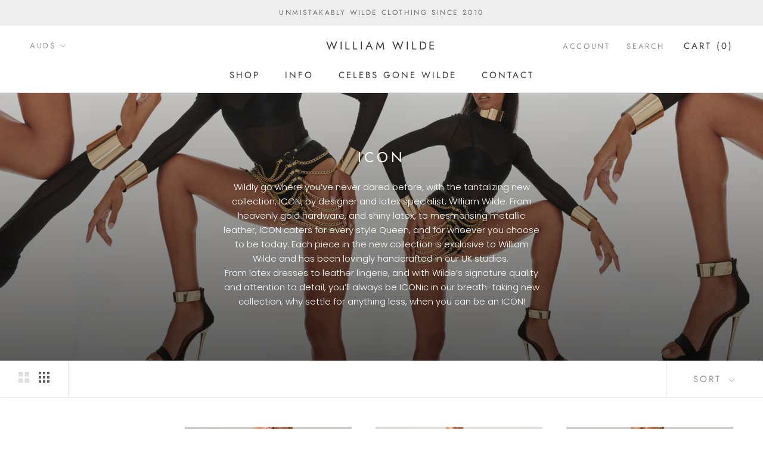

--- FILE ---
content_type: text/html; charset=utf-8
request_url: https://www.williamwilde.com/en-au/collections/icon
body_size: 39629
content:
<!doctype html>

<html class="no-js" lang="en">
  <head>
    <meta charset="utf-8"> 
    <meta http-equiv="X-UA-Compatible" content="IE=edge,chrome=1">
    <meta name="viewport" content="width=device-width, initial-scale=1.0, height=device-height, minimum-scale=1.0, maximum-scale=1.0">
    <meta name="theme-color" content="">

    <title>
      ICON &ndash; William Wilde
    </title><meta name="description" content="Wildly go where you’ve never dared before, with the tantalizing new collection, ICON, by designer and latex specialist, William Wilde. From heavenly gold hardware, and shiny latex, to mesmerising metallic leather, ICON caters for every style Queen, and for whoever you choose to be today. Each piece in the new collectio"><link rel="canonical" href="https://www.williamwilde.com/en-au/collections/icon"><meta property="og:type" content="website">
  <meta property="og:title" content="ICON">
  <meta property="og:image" content="http://www.williamwilde.com/cdn/shop/collections/ICON_coll_image21.jpg?v=1631116155">
  <meta property="og:image:secure_url" content="https://www.williamwilde.com/cdn/shop/collections/ICON_coll_image21.jpg?v=1631116155">
  <meta property="og:image:width" content="1434">
  <meta property="og:image:height" content="1965"><meta property="og:description" content="Wildly go where you’ve never dared before, with the tantalizing new collection, ICON, by designer and latex specialist, William Wilde. From heavenly gold hardware, and shiny latex, to mesmerising metallic leather, ICON caters for every style Queen, and for whoever you choose to be today. Each piece in the new collectio"><meta property="og:url" content="https://www.williamwilde.com/en-au/collections/icon">
<meta property="og:site_name" content="William Wilde"><meta name="twitter:card" content="summary"><meta name="twitter:title" content="ICON">
  <meta name="twitter:description" content="Wildly go where you’ve never dared before, with the tantalizing new collection, ICON, by designer and latex specialist, William Wilde. From heavenly gold hardware, and shiny latex, to mesmerising metallic leather, ICON caters for every style Queen, and for whoever you choose to be today. Each piece in the new collection is exclusive to William Wilde and has been lovingly handcrafted in our UK studios. 


From latex dresses to leather lingerie, and with Wilde’s signature quality and attention to detail, you’ll always be ICONic in our breath-taking new collection; why settle for anything less, when you can be an ICON!">
  <meta name="twitter:image" content="https://www.williamwilde.com/cdn/shop/collections/ICON_coll_image21_600x600_crop_center.jpg?v=1631116155">
    <style>
  @font-face {
  font-family: Jost;
  font-weight: 400;
  font-style: normal;
  font-display: fallback;
  src: url("//www.williamwilde.com/cdn/fonts/jost/jost_n4.d47a1b6347ce4a4c9f437608011273009d91f2b7.woff2") format("woff2"),
       url("//www.williamwilde.com/cdn/fonts/jost/jost_n4.791c46290e672b3f85c3d1c651ef2efa3819eadd.woff") format("woff");
}

  @font-face {
  font-family: Poppins;
  font-weight: 300;
  font-style: normal;
  font-display: fallback;
  src: url("//www.williamwilde.com/cdn/fonts/poppins/poppins_n3.05f58335c3209cce17da4f1f1ab324ebe2982441.woff2") format("woff2"),
       url("//www.williamwilde.com/cdn/fonts/poppins/poppins_n3.6971368e1f131d2c8ff8e3a44a36b577fdda3ff5.woff") format("woff");
}


  @font-face {
  font-family: Poppins;
  font-weight: 400;
  font-style: normal;
  font-display: fallback;
  src: url("//www.williamwilde.com/cdn/fonts/poppins/poppins_n4.0ba78fa5af9b0e1a374041b3ceaadf0a43b41362.woff2") format("woff2"),
       url("//www.williamwilde.com/cdn/fonts/poppins/poppins_n4.214741a72ff2596839fc9760ee7a770386cf16ca.woff") format("woff");
}

  @font-face {
  font-family: Poppins;
  font-weight: 300;
  font-style: italic;
  font-display: fallback;
  src: url("//www.williamwilde.com/cdn/fonts/poppins/poppins_i3.8536b4423050219f608e17f134fe9ea3b01ed890.woff2") format("woff2"),
       url("//www.williamwilde.com/cdn/fonts/poppins/poppins_i3.0f4433ada196bcabf726ed78f8e37e0995762f7f.woff") format("woff");
}

  @font-face {
  font-family: Poppins;
  font-weight: 400;
  font-style: italic;
  font-display: fallback;
  src: url("//www.williamwilde.com/cdn/fonts/poppins/poppins_i4.846ad1e22474f856bd6b81ba4585a60799a9f5d2.woff2") format("woff2"),
       url("//www.williamwilde.com/cdn/fonts/poppins/poppins_i4.56b43284e8b52fc64c1fd271f289a39e8477e9ec.woff") format("woff");
}


  :root {
    --heading-font-family : Jost, sans-serif;
    --heading-font-weight : 400;
    --heading-font-style  : normal;

    --text-font-family : Poppins, sans-serif;
    --text-font-weight : 300;
    --text-font-style  : normal;

    --base-text-font-size   : 15px;
    --default-text-font-size: 14px;--background          : #ffffff;
    --background-rgb      : 255, 255, 255;
    --light-background    : #ffffff;
    --light-background-rgb: 255, 255, 255;
    --heading-color       : #868383;
    --text-color          : #635a5a;
    --text-color-rgb      : 99, 90, 90;
    --text-color-light    : #939393;
    --text-color-light-rgb: 147, 147, 147;
    --link-color          : #323232;
    --link-color-rgb      : 50, 50, 50;
    --border-color        : #e8e6e6;
    --border-color-rgb    : 232, 230, 230;

    --button-background    : #5c5c5c;
    --button-background-rgb: 92, 92, 92;
    --button-text-color    : #ffffff;

    --header-background       : #ffffff;
    --header-heading-color    : #3a3a3a;
    --header-light-text-color : #939393;
    --header-border-color     : #e1e1e1;

    --footer-background    : #ffffff;
    --footer-text-color    : #939393;
    --footer-heading-color : #5c5c5c;
    --footer-border-color  : #efefef;

    --navigation-background      : #ffffff;
    --navigation-background-rgb  : 255, 255, 255;
    --navigation-text-color      : #5c5c5c;
    --navigation-text-color-light: rgba(92, 92, 92, 0.5);
    --navigation-border-color    : rgba(92, 92, 92, 0.25);

    --newsletter-popup-background     : #ffffff;
    --newsletter-popup-text-color     : #1c1b1b;
    --newsletter-popup-text-color-rgb : 28, 27, 27;

    --secondary-elements-background       : #ffffff;
    --secondary-elements-background-rgb   : 229, 66, 66;
    --secondary-elements-text-color       : #e54242;
    --secondary-elements-text-color-light : rgba(229, 66, 66, 0.5);
    --secondary-elements-border-color     : rgba(229, 66, 66, 0.25);

    --product-sale-price-color    : #f94c43;
    --product-sale-price-color-rgb: 249, 76, 67;

    /* Products */

    --horizontal-spacing-four-products-per-row: 40px;
        --horizontal-spacing-two-products-per-row : 40px;

    --vertical-spacing-four-products-per-row: 60px;
        --vertical-spacing-two-products-per-row : 75px;

    /* Animation */
    --drawer-transition-timing: cubic-bezier(0.645, 0.045, 0.355, 1);
    --header-base-height: 80px; /* We set a default for browsers that do not support CSS variables */

    /* Cursors */
    --cursor-zoom-in-svg    : url(//www.williamwilde.com/cdn/shop/t/2/assets/cursor-zoom-in.svg?v=172110447281089970711597322303);
    --cursor-zoom-in-2x-svg : url(//www.williamwilde.com/cdn/shop/t/2/assets/cursor-zoom-in-2x.svg?v=19968189126724325921597322303);
  }
</style>

<script>
  // IE11 does not have support for CSS variables, so we have to polyfill them
  if (!(((window || {}).CSS || {}).supports && window.CSS.supports('(--a: 0)'))) {
    const script = document.createElement('script');
    script.type = 'text/javascript';
    script.src = 'https://cdn.jsdelivr.net/npm/css-vars-ponyfill@2';
    script.onload = function() {
      cssVars({});
    };

    document.getElementsByTagName('head')[0].appendChild(script);
  }
</script>

    <script>window.performance && window.performance.mark && window.performance.mark('shopify.content_for_header.start');</script><meta id="shopify-digital-wallet" name="shopify-digital-wallet" content="/1988730/digital_wallets/dialog">
<meta name="shopify-checkout-api-token" content="2d82eeb27f90327fafbc2fc8ac3a0676">
<meta id="in-context-paypal-metadata" data-shop-id="1988730" data-venmo-supported="false" data-environment="production" data-locale="en_US" data-paypal-v4="true" data-currency="AUD">
<link rel="alternate" type="application/atom+xml" title="Feed" href="/en-au/collections/icon.atom" />
<link rel="alternate" hreflang="x-default" href="https://www.williamwilde.com/collections/icon">
<link rel="alternate" hreflang="en" href="https://www.williamwilde.com/collections/icon">
<link rel="alternate" hreflang="en-US" href="https://www.williamwilde.com/en-us/collections/icon">
<link rel="alternate" hreflang="en-AU" href="https://www.williamwilde.com/en-au/collections/icon">
<link rel="alternate" hreflang="en-CA" href="https://www.williamwilde.com/en-ca/collections/icon">
<link rel="alternate" hreflang="en-NZ" href="https://www.williamwilde.com/en-nz/collections/icon">
<link rel="alternate" type="application/json+oembed" href="https://www.williamwilde.com/en-au/collections/icon.oembed">
<script async="async" src="/checkouts/internal/preloads.js?locale=en-AU"></script>
<link rel="preconnect" href="https://shop.app" crossorigin="anonymous">
<script async="async" src="https://shop.app/checkouts/internal/preloads.js?locale=en-AU&shop_id=1988730" crossorigin="anonymous"></script>
<script id="apple-pay-shop-capabilities" type="application/json">{"shopId":1988730,"countryCode":"GB","currencyCode":"AUD","merchantCapabilities":["supports3DS"],"merchantId":"gid:\/\/shopify\/Shop\/1988730","merchantName":"William Wilde","requiredBillingContactFields":["postalAddress","email","phone"],"requiredShippingContactFields":["postalAddress","email","phone"],"shippingType":"shipping","supportedNetworks":["visa","maestro","masterCard","amex","discover","elo"],"total":{"type":"pending","label":"William Wilde","amount":"1.00"},"shopifyPaymentsEnabled":true,"supportsSubscriptions":true}</script>
<script id="shopify-features" type="application/json">{"accessToken":"2d82eeb27f90327fafbc2fc8ac3a0676","betas":["rich-media-storefront-analytics"],"domain":"www.williamwilde.com","predictiveSearch":true,"shopId":1988730,"locale":"en"}</script>
<script>var Shopify = Shopify || {};
Shopify.shop = "william-wilde-uk.myshopify.com";
Shopify.locale = "en";
Shopify.currency = {"active":"AUD","rate":"2.008839"};
Shopify.country = "AU";
Shopify.theme = {"name":"Prestige","id":83490308173,"schema_name":"Prestige","schema_version":"4.9.1","theme_store_id":855,"role":"main"};
Shopify.theme.handle = "null";
Shopify.theme.style = {"id":null,"handle":null};
Shopify.cdnHost = "www.williamwilde.com/cdn";
Shopify.routes = Shopify.routes || {};
Shopify.routes.root = "/en-au/";</script>
<script type="module">!function(o){(o.Shopify=o.Shopify||{}).modules=!0}(window);</script>
<script>!function(o){function n(){var o=[];function n(){o.push(Array.prototype.slice.apply(arguments))}return n.q=o,n}var t=o.Shopify=o.Shopify||{};t.loadFeatures=n(),t.autoloadFeatures=n()}(window);</script>
<script>
  window.ShopifyPay = window.ShopifyPay || {};
  window.ShopifyPay.apiHost = "shop.app\/pay";
  window.ShopifyPay.redirectState = null;
</script>
<script id="shop-js-analytics" type="application/json">{"pageType":"collection"}</script>
<script defer="defer" async type="module" src="//www.williamwilde.com/cdn/shopifycloud/shop-js/modules/v2/client.init-shop-cart-sync_BN7fPSNr.en.esm.js"></script>
<script defer="defer" async type="module" src="//www.williamwilde.com/cdn/shopifycloud/shop-js/modules/v2/chunk.common_Cbph3Kss.esm.js"></script>
<script defer="defer" async type="module" src="//www.williamwilde.com/cdn/shopifycloud/shop-js/modules/v2/chunk.modal_DKumMAJ1.esm.js"></script>
<script type="module">
  await import("//www.williamwilde.com/cdn/shopifycloud/shop-js/modules/v2/client.init-shop-cart-sync_BN7fPSNr.en.esm.js");
await import("//www.williamwilde.com/cdn/shopifycloud/shop-js/modules/v2/chunk.common_Cbph3Kss.esm.js");
await import("//www.williamwilde.com/cdn/shopifycloud/shop-js/modules/v2/chunk.modal_DKumMAJ1.esm.js");

  window.Shopify.SignInWithShop?.initShopCartSync?.({"fedCMEnabled":true,"windoidEnabled":true});

</script>
<script>
  window.Shopify = window.Shopify || {};
  if (!window.Shopify.featureAssets) window.Shopify.featureAssets = {};
  window.Shopify.featureAssets['shop-js'] = {"shop-cart-sync":["modules/v2/client.shop-cart-sync_CJVUk8Jm.en.esm.js","modules/v2/chunk.common_Cbph3Kss.esm.js","modules/v2/chunk.modal_DKumMAJ1.esm.js"],"init-fed-cm":["modules/v2/client.init-fed-cm_7Fvt41F4.en.esm.js","modules/v2/chunk.common_Cbph3Kss.esm.js","modules/v2/chunk.modal_DKumMAJ1.esm.js"],"init-shop-email-lookup-coordinator":["modules/v2/client.init-shop-email-lookup-coordinator_Cc088_bR.en.esm.js","modules/v2/chunk.common_Cbph3Kss.esm.js","modules/v2/chunk.modal_DKumMAJ1.esm.js"],"init-windoid":["modules/v2/client.init-windoid_hPopwJRj.en.esm.js","modules/v2/chunk.common_Cbph3Kss.esm.js","modules/v2/chunk.modal_DKumMAJ1.esm.js"],"shop-button":["modules/v2/client.shop-button_B0jaPSNF.en.esm.js","modules/v2/chunk.common_Cbph3Kss.esm.js","modules/v2/chunk.modal_DKumMAJ1.esm.js"],"shop-cash-offers":["modules/v2/client.shop-cash-offers_DPIskqss.en.esm.js","modules/v2/chunk.common_Cbph3Kss.esm.js","modules/v2/chunk.modal_DKumMAJ1.esm.js"],"shop-toast-manager":["modules/v2/client.shop-toast-manager_CK7RT69O.en.esm.js","modules/v2/chunk.common_Cbph3Kss.esm.js","modules/v2/chunk.modal_DKumMAJ1.esm.js"],"init-shop-cart-sync":["modules/v2/client.init-shop-cart-sync_BN7fPSNr.en.esm.js","modules/v2/chunk.common_Cbph3Kss.esm.js","modules/v2/chunk.modal_DKumMAJ1.esm.js"],"init-customer-accounts-sign-up":["modules/v2/client.init-customer-accounts-sign-up_CfPf4CXf.en.esm.js","modules/v2/client.shop-login-button_DeIztwXF.en.esm.js","modules/v2/chunk.common_Cbph3Kss.esm.js","modules/v2/chunk.modal_DKumMAJ1.esm.js"],"pay-button":["modules/v2/client.pay-button_CgIwFSYN.en.esm.js","modules/v2/chunk.common_Cbph3Kss.esm.js","modules/v2/chunk.modal_DKumMAJ1.esm.js"],"init-customer-accounts":["modules/v2/client.init-customer-accounts_DQ3x16JI.en.esm.js","modules/v2/client.shop-login-button_DeIztwXF.en.esm.js","modules/v2/chunk.common_Cbph3Kss.esm.js","modules/v2/chunk.modal_DKumMAJ1.esm.js"],"avatar":["modules/v2/client.avatar_BTnouDA3.en.esm.js"],"init-shop-for-new-customer-accounts":["modules/v2/client.init-shop-for-new-customer-accounts_CsZy_esa.en.esm.js","modules/v2/client.shop-login-button_DeIztwXF.en.esm.js","modules/v2/chunk.common_Cbph3Kss.esm.js","modules/v2/chunk.modal_DKumMAJ1.esm.js"],"shop-follow-button":["modules/v2/client.shop-follow-button_BRMJjgGd.en.esm.js","modules/v2/chunk.common_Cbph3Kss.esm.js","modules/v2/chunk.modal_DKumMAJ1.esm.js"],"checkout-modal":["modules/v2/client.checkout-modal_B9Drz_yf.en.esm.js","modules/v2/chunk.common_Cbph3Kss.esm.js","modules/v2/chunk.modal_DKumMAJ1.esm.js"],"shop-login-button":["modules/v2/client.shop-login-button_DeIztwXF.en.esm.js","modules/v2/chunk.common_Cbph3Kss.esm.js","modules/v2/chunk.modal_DKumMAJ1.esm.js"],"lead-capture":["modules/v2/client.lead-capture_DXYzFM3R.en.esm.js","modules/v2/chunk.common_Cbph3Kss.esm.js","modules/v2/chunk.modal_DKumMAJ1.esm.js"],"shop-login":["modules/v2/client.shop-login_CA5pJqmO.en.esm.js","modules/v2/chunk.common_Cbph3Kss.esm.js","modules/v2/chunk.modal_DKumMAJ1.esm.js"],"payment-terms":["modules/v2/client.payment-terms_BxzfvcZJ.en.esm.js","modules/v2/chunk.common_Cbph3Kss.esm.js","modules/v2/chunk.modal_DKumMAJ1.esm.js"]};
</script>
<script>(function() {
  var isLoaded = false;
  function asyncLoad() {
    if (isLoaded) return;
    isLoaded = true;
    var urls = ["https:\/\/storage.nfcube.com\/instafeed-84cec518fb715744bf46f1bbcb5acb49.js?shop=william-wilde-uk.myshopify.com","https:\/\/omnisnippet1.com\/platforms\/shopify.js?source=scriptTag\u0026v=2025-05-15T12\u0026shop=william-wilde-uk.myshopify.com"];
    for (var i = 0; i < urls.length; i++) {
      var s = document.createElement('script');
      s.type = 'text/javascript';
      s.async = true;
      s.src = urls[i];
      var x = document.getElementsByTagName('script')[0];
      x.parentNode.insertBefore(s, x);
    }
  };
  if(window.attachEvent) {
    window.attachEvent('onload', asyncLoad);
  } else {
    window.addEventListener('load', asyncLoad, false);
  }
})();</script>
<script id="__st">var __st={"a":1988730,"offset":0,"reqid":"8c8c5ca2-a98e-406d-ac99-d0de1674957b-1769993426","pageurl":"www.williamwilde.com\/en-au\/collections\/icon","u":"66c9bdd4319f","p":"collection","rtyp":"collection","rid":265090728013};</script>
<script>window.ShopifyPaypalV4VisibilityTracking = true;</script>
<script id="captcha-bootstrap">!function(){'use strict';const t='contact',e='account',n='new_comment',o=[[t,t],['blogs',n],['comments',n],[t,'customer']],c=[[e,'customer_login'],[e,'guest_login'],[e,'recover_customer_password'],[e,'create_customer']],r=t=>t.map((([t,e])=>`form[action*='/${t}']:not([data-nocaptcha='true']) input[name='form_type'][value='${e}']`)).join(','),a=t=>()=>t?[...document.querySelectorAll(t)].map((t=>t.form)):[];function s(){const t=[...o],e=r(t);return a(e)}const i='password',u='form_key',d=['recaptcha-v3-token','g-recaptcha-response','h-captcha-response',i],f=()=>{try{return window.sessionStorage}catch{return}},m='__shopify_v',_=t=>t.elements[u];function p(t,e,n=!1){try{const o=window.sessionStorage,c=JSON.parse(o.getItem(e)),{data:r}=function(t){const{data:e,action:n}=t;return t[m]||n?{data:e,action:n}:{data:t,action:n}}(c);for(const[e,n]of Object.entries(r))t.elements[e]&&(t.elements[e].value=n);n&&o.removeItem(e)}catch(o){console.error('form repopulation failed',{error:o})}}const l='form_type',E='cptcha';function T(t){t.dataset[E]=!0}const w=window,h=w.document,L='Shopify',v='ce_forms',y='captcha';let A=!1;((t,e)=>{const n=(g='f06e6c50-85a8-45c8-87d0-21a2b65856fe',I='https://cdn.shopify.com/shopifycloud/storefront-forms-hcaptcha/ce_storefront_forms_captcha_hcaptcha.v1.5.2.iife.js',D={infoText:'Protected by hCaptcha',privacyText:'Privacy',termsText:'Terms'},(t,e,n)=>{const o=w[L][v],c=o.bindForm;if(c)return c(t,g,e,D).then(n);var r;o.q.push([[t,g,e,D],n]),r=I,A||(h.body.append(Object.assign(h.createElement('script'),{id:'captcha-provider',async:!0,src:r})),A=!0)});var g,I,D;w[L]=w[L]||{},w[L][v]=w[L][v]||{},w[L][v].q=[],w[L][y]=w[L][y]||{},w[L][y].protect=function(t,e){n(t,void 0,e),T(t)},Object.freeze(w[L][y]),function(t,e,n,w,h,L){const[v,y,A,g]=function(t,e,n){const i=e?o:[],u=t?c:[],d=[...i,...u],f=r(d),m=r(i),_=r(d.filter((([t,e])=>n.includes(e))));return[a(f),a(m),a(_),s()]}(w,h,L),I=t=>{const e=t.target;return e instanceof HTMLFormElement?e:e&&e.form},D=t=>v().includes(t);t.addEventListener('submit',(t=>{const e=I(t);if(!e)return;const n=D(e)&&!e.dataset.hcaptchaBound&&!e.dataset.recaptchaBound,o=_(e),c=g().includes(e)&&(!o||!o.value);(n||c)&&t.preventDefault(),c&&!n&&(function(t){try{if(!f())return;!function(t){const e=f();if(!e)return;const n=_(t);if(!n)return;const o=n.value;o&&e.removeItem(o)}(t);const e=Array.from(Array(32),(()=>Math.random().toString(36)[2])).join('');!function(t,e){_(t)||t.append(Object.assign(document.createElement('input'),{type:'hidden',name:u})),t.elements[u].value=e}(t,e),function(t,e){const n=f();if(!n)return;const o=[...t.querySelectorAll(`input[type='${i}']`)].map((({name:t})=>t)),c=[...d,...o],r={};for(const[a,s]of new FormData(t).entries())c.includes(a)||(r[a]=s);n.setItem(e,JSON.stringify({[m]:1,action:t.action,data:r}))}(t,e)}catch(e){console.error('failed to persist form',e)}}(e),e.submit())}));const S=(t,e)=>{t&&!t.dataset[E]&&(n(t,e.some((e=>e===t))),T(t))};for(const o of['focusin','change'])t.addEventListener(o,(t=>{const e=I(t);D(e)&&S(e,y())}));const B=e.get('form_key'),M=e.get(l),P=B&&M;t.addEventListener('DOMContentLoaded',(()=>{const t=y();if(P)for(const e of t)e.elements[l].value===M&&p(e,B);[...new Set([...A(),...v().filter((t=>'true'===t.dataset.shopifyCaptcha))])].forEach((e=>S(e,t)))}))}(h,new URLSearchParams(w.location.search),n,t,e,['guest_login'])})(!0,!0)}();</script>
<script integrity="sha256-4kQ18oKyAcykRKYeNunJcIwy7WH5gtpwJnB7kiuLZ1E=" data-source-attribution="shopify.loadfeatures" defer="defer" src="//www.williamwilde.com/cdn/shopifycloud/storefront/assets/storefront/load_feature-a0a9edcb.js" crossorigin="anonymous"></script>
<script crossorigin="anonymous" defer="defer" src="//www.williamwilde.com/cdn/shopifycloud/storefront/assets/shopify_pay/storefront-65b4c6d7.js?v=20250812"></script>
<script data-source-attribution="shopify.dynamic_checkout.dynamic.init">var Shopify=Shopify||{};Shopify.PaymentButton=Shopify.PaymentButton||{isStorefrontPortableWallets:!0,init:function(){window.Shopify.PaymentButton.init=function(){};var t=document.createElement("script");t.src="https://www.williamwilde.com/cdn/shopifycloud/portable-wallets/latest/portable-wallets.en.js",t.type="module",document.head.appendChild(t)}};
</script>
<script data-source-attribution="shopify.dynamic_checkout.buyer_consent">
  function portableWalletsHideBuyerConsent(e){var t=document.getElementById("shopify-buyer-consent"),n=document.getElementById("shopify-subscription-policy-button");t&&n&&(t.classList.add("hidden"),t.setAttribute("aria-hidden","true"),n.removeEventListener("click",e))}function portableWalletsShowBuyerConsent(e){var t=document.getElementById("shopify-buyer-consent"),n=document.getElementById("shopify-subscription-policy-button");t&&n&&(t.classList.remove("hidden"),t.removeAttribute("aria-hidden"),n.addEventListener("click",e))}window.Shopify?.PaymentButton&&(window.Shopify.PaymentButton.hideBuyerConsent=portableWalletsHideBuyerConsent,window.Shopify.PaymentButton.showBuyerConsent=portableWalletsShowBuyerConsent);
</script>
<script data-source-attribution="shopify.dynamic_checkout.cart.bootstrap">document.addEventListener("DOMContentLoaded",(function(){function t(){return document.querySelector("shopify-accelerated-checkout-cart, shopify-accelerated-checkout")}if(t())Shopify.PaymentButton.init();else{new MutationObserver((function(e,n){t()&&(Shopify.PaymentButton.init(),n.disconnect())})).observe(document.body,{childList:!0,subtree:!0})}}));
</script>
<link id="shopify-accelerated-checkout-styles" rel="stylesheet" media="screen" href="https://www.williamwilde.com/cdn/shopifycloud/portable-wallets/latest/accelerated-checkout-backwards-compat.css" crossorigin="anonymous">
<style id="shopify-accelerated-checkout-cart">
        #shopify-buyer-consent {
  margin-top: 1em;
  display: inline-block;
  width: 100%;
}

#shopify-buyer-consent.hidden {
  display: none;
}

#shopify-subscription-policy-button {
  background: none;
  border: none;
  padding: 0;
  text-decoration: underline;
  font-size: inherit;
  cursor: pointer;
}

#shopify-subscription-policy-button::before {
  box-shadow: none;
}

      </style>

<script>window.performance && window.performance.mark && window.performance.mark('shopify.content_for_header.end');</script>

    <link rel="stylesheet" href="//www.williamwilde.com/cdn/shop/t/2/assets/theme.css?v=162275293276013147661600004672">

    <script>
      // This allows to expose several variables to the global scope, to be used in scripts
      window.theme = {
        pageType: "collection",
        moneyFormat: "${{amount}}",
        moneyWithCurrencyFormat: "${{amount}} AUD",
        productImageSize: "natural",
        searchMode: "product,article",
        showPageTransition: false,
        showElementStaggering: true,
        showImageZooming: true
      };

      window.routes = {
        rootUrl: "\/en-au",
        cartUrl: "\/en-au\/cart",
        cartAddUrl: "\/en-au\/cart\/add",
        cartChangeUrl: "\/en-au\/cart\/change",
        searchUrl: "\/en-au\/search",
        productRecommendationsUrl: "\/en-au\/recommendations\/products"
      };

      window.languages = {
        cartAddNote: "Add Order Note",
        cartEditNote: "Edit Order Note",
        productImageLoadingError: "This image could not be loaded. Please try to reload the page.",
        productFormAddToCart: "Add to cart",
        productFormUnavailable: "Unavailable",
        productFormSoldOut: "Sold Out",
        shippingEstimatorOneResult: "1 option available:",
        shippingEstimatorMoreResults: "{{count}} options available:",
        shippingEstimatorNoResults: "No shipping could be found"
      };

      window.lazySizesConfig = {
        loadHidden: false,
        hFac: 0.5,
        expFactor: 2,
        ricTimeout: 150,
        lazyClass: 'Image--lazyLoad',
        loadingClass: 'Image--lazyLoading',
        loadedClass: 'Image--lazyLoaded'
      };

      document.documentElement.className = document.documentElement.className.replace('no-js', 'js');
      document.documentElement.style.setProperty('--window-height', window.innerHeight + 'px');

      // We do a quick detection of some features (we could use Modernizr but for so little...)
      (function() {
        document.documentElement.className += ((window.CSS && window.CSS.supports('(position: sticky) or (position: -webkit-sticky)')) ? ' supports-sticky' : ' no-supports-sticky');
        document.documentElement.className += (window.matchMedia('(-moz-touch-enabled: 1), (hover: none)')).matches ? ' no-supports-hover' : ' supports-hover';
      }());
    </script>

    <script src="//www.williamwilde.com/cdn/shop/t/2/assets/lazysizes.min.js?v=174358363404432586981597319872" async></script><script src="https://polyfill-fastly.net/v3/polyfill.min.js?unknown=polyfill&features=fetch,Element.prototype.closest,Element.prototype.remove,Element.prototype.classList,Array.prototype.includes,Array.prototype.fill,Object.assign,CustomEvent,IntersectionObserver,IntersectionObserverEntry,URL" defer></script>
    <script src="//www.williamwilde.com/cdn/shop/t/2/assets/libs.min.js?v=26178543184394469741597319871" defer></script>
    <script src="//www.williamwilde.com/cdn/shop/t/2/assets/theme.min.js?v=159491087469365284761597319876" defer></script>
    <script src="//www.williamwilde.com/cdn/shop/t/2/assets/custom.js?v=183944157590872491501597319874" defer></script>

    <script>
      (function () {
        window.onpageshow = function() {
          if (window.theme.showPageTransition) {
            var pageTransition = document.querySelector('.PageTransition');

            if (pageTransition) {
              pageTransition.style.visibility = 'visible';
              pageTransition.style.opacity = '0';
            }
          }

          // When the page is loaded from the cache, we have to reload the cart content
          document.documentElement.dispatchEvent(new CustomEvent('cart:refresh', {
            bubbles: true
          }));
        };
      })();
    </script>

    


  <script type="application/ld+json">
  {
    "@context": "http://schema.org",
    "@type": "BreadcrumbList",
  "itemListElement": [{
      "@type": "ListItem",
      "position": 1,
      "name": "Translation missing: en.general.breadcrumb.home",
      "item": "https://www.williamwilde.com"
    },{
          "@type": "ListItem",
          "position": 2,
          "name": "ICON",
          "item": "https://www.williamwilde.com/en-au/collections/icon"
        }]
  }
  </script>

  <link href="https://monorail-edge.shopifysvc.com" rel="dns-prefetch">
<script>(function(){if ("sendBeacon" in navigator && "performance" in window) {try {var session_token_from_headers = performance.getEntriesByType('navigation')[0].serverTiming.find(x => x.name == '_s').description;} catch {var session_token_from_headers = undefined;}var session_cookie_matches = document.cookie.match(/_shopify_s=([^;]*)/);var session_token_from_cookie = session_cookie_matches && session_cookie_matches.length === 2 ? session_cookie_matches[1] : "";var session_token = session_token_from_headers || session_token_from_cookie || "";function handle_abandonment_event(e) {var entries = performance.getEntries().filter(function(entry) {return /monorail-edge.shopifysvc.com/.test(entry.name);});if (!window.abandonment_tracked && entries.length === 0) {window.abandonment_tracked = true;var currentMs = Date.now();var navigation_start = performance.timing.navigationStart;var payload = {shop_id: 1988730,url: window.location.href,navigation_start,duration: currentMs - navigation_start,session_token,page_type: "collection"};window.navigator.sendBeacon("https://monorail-edge.shopifysvc.com/v1/produce", JSON.stringify({schema_id: "online_store_buyer_site_abandonment/1.1",payload: payload,metadata: {event_created_at_ms: currentMs,event_sent_at_ms: currentMs}}));}}window.addEventListener('pagehide', handle_abandonment_event);}}());</script>
<script id="web-pixels-manager-setup">(function e(e,d,r,n,o){if(void 0===o&&(o={}),!Boolean(null===(a=null===(i=window.Shopify)||void 0===i?void 0:i.analytics)||void 0===a?void 0:a.replayQueue)){var i,a;window.Shopify=window.Shopify||{};var t=window.Shopify;t.analytics=t.analytics||{};var s=t.analytics;s.replayQueue=[],s.publish=function(e,d,r){return s.replayQueue.push([e,d,r]),!0};try{self.performance.mark("wpm:start")}catch(e){}var l=function(){var e={modern:/Edge?\/(1{2}[4-9]|1[2-9]\d|[2-9]\d{2}|\d{4,})\.\d+(\.\d+|)|Firefox\/(1{2}[4-9]|1[2-9]\d|[2-9]\d{2}|\d{4,})\.\d+(\.\d+|)|Chrom(ium|e)\/(9{2}|\d{3,})\.\d+(\.\d+|)|(Maci|X1{2}).+ Version\/(15\.\d+|(1[6-9]|[2-9]\d|\d{3,})\.\d+)([,.]\d+|)( \(\w+\)|)( Mobile\/\w+|) Safari\/|Chrome.+OPR\/(9{2}|\d{3,})\.\d+\.\d+|(CPU[ +]OS|iPhone[ +]OS|CPU[ +]iPhone|CPU IPhone OS|CPU iPad OS)[ +]+(15[._]\d+|(1[6-9]|[2-9]\d|\d{3,})[._]\d+)([._]\d+|)|Android:?[ /-](13[3-9]|1[4-9]\d|[2-9]\d{2}|\d{4,})(\.\d+|)(\.\d+|)|Android.+Firefox\/(13[5-9]|1[4-9]\d|[2-9]\d{2}|\d{4,})\.\d+(\.\d+|)|Android.+Chrom(ium|e)\/(13[3-9]|1[4-9]\d|[2-9]\d{2}|\d{4,})\.\d+(\.\d+|)|SamsungBrowser\/([2-9]\d|\d{3,})\.\d+/,legacy:/Edge?\/(1[6-9]|[2-9]\d|\d{3,})\.\d+(\.\d+|)|Firefox\/(5[4-9]|[6-9]\d|\d{3,})\.\d+(\.\d+|)|Chrom(ium|e)\/(5[1-9]|[6-9]\d|\d{3,})\.\d+(\.\d+|)([\d.]+$|.*Safari\/(?![\d.]+ Edge\/[\d.]+$))|(Maci|X1{2}).+ Version\/(10\.\d+|(1[1-9]|[2-9]\d|\d{3,})\.\d+)([,.]\d+|)( \(\w+\)|)( Mobile\/\w+|) Safari\/|Chrome.+OPR\/(3[89]|[4-9]\d|\d{3,})\.\d+\.\d+|(CPU[ +]OS|iPhone[ +]OS|CPU[ +]iPhone|CPU IPhone OS|CPU iPad OS)[ +]+(10[._]\d+|(1[1-9]|[2-9]\d|\d{3,})[._]\d+)([._]\d+|)|Android:?[ /-](13[3-9]|1[4-9]\d|[2-9]\d{2}|\d{4,})(\.\d+|)(\.\d+|)|Mobile Safari.+OPR\/([89]\d|\d{3,})\.\d+\.\d+|Android.+Firefox\/(13[5-9]|1[4-9]\d|[2-9]\d{2}|\d{4,})\.\d+(\.\d+|)|Android.+Chrom(ium|e)\/(13[3-9]|1[4-9]\d|[2-9]\d{2}|\d{4,})\.\d+(\.\d+|)|Android.+(UC? ?Browser|UCWEB|U3)[ /]?(15\.([5-9]|\d{2,})|(1[6-9]|[2-9]\d|\d{3,})\.\d+)\.\d+|SamsungBrowser\/(5\.\d+|([6-9]|\d{2,})\.\d+)|Android.+MQ{2}Browser\/(14(\.(9|\d{2,})|)|(1[5-9]|[2-9]\d|\d{3,})(\.\d+|))(\.\d+|)|K[Aa][Ii]OS\/(3\.\d+|([4-9]|\d{2,})\.\d+)(\.\d+|)/},d=e.modern,r=e.legacy,n=navigator.userAgent;return n.match(d)?"modern":n.match(r)?"legacy":"unknown"}(),u="modern"===l?"modern":"legacy",c=(null!=n?n:{modern:"",legacy:""})[u],f=function(e){return[e.baseUrl,"/wpm","/b",e.hashVersion,"modern"===e.buildTarget?"m":"l",".js"].join("")}({baseUrl:d,hashVersion:r,buildTarget:u}),m=function(e){var d=e.version,r=e.bundleTarget,n=e.surface,o=e.pageUrl,i=e.monorailEndpoint;return{emit:function(e){var a=e.status,t=e.errorMsg,s=(new Date).getTime(),l=JSON.stringify({metadata:{event_sent_at_ms:s},events:[{schema_id:"web_pixels_manager_load/3.1",payload:{version:d,bundle_target:r,page_url:o,status:a,surface:n,error_msg:t},metadata:{event_created_at_ms:s}}]});if(!i)return console&&console.warn&&console.warn("[Web Pixels Manager] No Monorail endpoint provided, skipping logging."),!1;try{return self.navigator.sendBeacon.bind(self.navigator)(i,l)}catch(e){}var u=new XMLHttpRequest;try{return u.open("POST",i,!0),u.setRequestHeader("Content-Type","text/plain"),u.send(l),!0}catch(e){return console&&console.warn&&console.warn("[Web Pixels Manager] Got an unhandled error while logging to Monorail."),!1}}}}({version:r,bundleTarget:l,surface:e.surface,pageUrl:self.location.href,monorailEndpoint:e.monorailEndpoint});try{o.browserTarget=l,function(e){var d=e.src,r=e.async,n=void 0===r||r,o=e.onload,i=e.onerror,a=e.sri,t=e.scriptDataAttributes,s=void 0===t?{}:t,l=document.createElement("script"),u=document.querySelector("head"),c=document.querySelector("body");if(l.async=n,l.src=d,a&&(l.integrity=a,l.crossOrigin="anonymous"),s)for(var f in s)if(Object.prototype.hasOwnProperty.call(s,f))try{l.dataset[f]=s[f]}catch(e){}if(o&&l.addEventListener("load",o),i&&l.addEventListener("error",i),u)u.appendChild(l);else{if(!c)throw new Error("Did not find a head or body element to append the script");c.appendChild(l)}}({src:f,async:!0,onload:function(){if(!function(){var e,d;return Boolean(null===(d=null===(e=window.Shopify)||void 0===e?void 0:e.analytics)||void 0===d?void 0:d.initialized)}()){var d=window.webPixelsManager.init(e)||void 0;if(d){var r=window.Shopify.analytics;r.replayQueue.forEach((function(e){var r=e[0],n=e[1],o=e[2];d.publishCustomEvent(r,n,o)})),r.replayQueue=[],r.publish=d.publishCustomEvent,r.visitor=d.visitor,r.initialized=!0}}},onerror:function(){return m.emit({status:"failed",errorMsg:"".concat(f," has failed to load")})},sri:function(e){var d=/^sha384-[A-Za-z0-9+/=]+$/;return"string"==typeof e&&d.test(e)}(c)?c:"",scriptDataAttributes:o}),m.emit({status:"loading"})}catch(e){m.emit({status:"failed",errorMsg:(null==e?void 0:e.message)||"Unknown error"})}}})({shopId: 1988730,storefrontBaseUrl: "https://www.williamwilde.com",extensionsBaseUrl: "https://extensions.shopifycdn.com/cdn/shopifycloud/web-pixels-manager",monorailEndpoint: "https://monorail-edge.shopifysvc.com/unstable/produce_batch",surface: "storefront-renderer",enabledBetaFlags: ["2dca8a86"],webPixelsConfigList: [{"id":"482672863","configuration":"{\"apiURL\":\"https:\/\/api.omnisend.com\",\"appURL\":\"https:\/\/app.omnisend.com\",\"brandID\":\"5f46c5ce8a48f7095faa029e\",\"trackingURL\":\"https:\/\/wt.omnisendlink.com\"}","eventPayloadVersion":"v1","runtimeContext":"STRICT","scriptVersion":"aa9feb15e63a302383aa48b053211bbb","type":"APP","apiClientId":186001,"privacyPurposes":["ANALYTICS","MARKETING","SALE_OF_DATA"],"dataSharingAdjustments":{"protectedCustomerApprovalScopes":["read_customer_address","read_customer_email","read_customer_name","read_customer_personal_data","read_customer_phone"]}},{"id":"116064479","configuration":"{\"tagID\":\"2614372333974\"}","eventPayloadVersion":"v1","runtimeContext":"STRICT","scriptVersion":"18031546ee651571ed29edbe71a3550b","type":"APP","apiClientId":3009811,"privacyPurposes":["ANALYTICS","MARKETING","SALE_OF_DATA"],"dataSharingAdjustments":{"protectedCustomerApprovalScopes":["read_customer_address","read_customer_email","read_customer_name","read_customer_personal_data","read_customer_phone"]}},{"id":"180814210","eventPayloadVersion":"v1","runtimeContext":"LAX","scriptVersion":"1","type":"CUSTOM","privacyPurposes":["ANALYTICS"],"name":"Google Analytics tag (migrated)"},{"id":"shopify-app-pixel","configuration":"{}","eventPayloadVersion":"v1","runtimeContext":"STRICT","scriptVersion":"0450","apiClientId":"shopify-pixel","type":"APP","privacyPurposes":["ANALYTICS","MARKETING"]},{"id":"shopify-custom-pixel","eventPayloadVersion":"v1","runtimeContext":"LAX","scriptVersion":"0450","apiClientId":"shopify-pixel","type":"CUSTOM","privacyPurposes":["ANALYTICS","MARKETING"]}],isMerchantRequest: false,initData: {"shop":{"name":"William Wilde","paymentSettings":{"currencyCode":"GBP"},"myshopifyDomain":"william-wilde-uk.myshopify.com","countryCode":"GB","storefrontUrl":"https:\/\/www.williamwilde.com\/en-au"},"customer":null,"cart":null,"checkout":null,"productVariants":[],"purchasingCompany":null},},"https://www.williamwilde.com/cdn","1d2a099fw23dfb22ep557258f5m7a2edbae",{"modern":"","legacy":""},{"shopId":"1988730","storefrontBaseUrl":"https:\/\/www.williamwilde.com","extensionBaseUrl":"https:\/\/extensions.shopifycdn.com\/cdn\/shopifycloud\/web-pixels-manager","surface":"storefront-renderer","enabledBetaFlags":"[\"2dca8a86\"]","isMerchantRequest":"false","hashVersion":"1d2a099fw23dfb22ep557258f5m7a2edbae","publish":"custom","events":"[[\"page_viewed\",{}],[\"collection_viewed\",{\"collection\":{\"id\":\"265090728013\",\"title\":\"ICON\",\"productVariants\":[{\"price\":{\"amount\":337.0,\"currencyCode\":\"AUD\"},\"product\":{\"title\":\"Latex Queen Basque \u0026 Belt\",\"vendor\":\"Icon\",\"id\":\"6656746979405\",\"untranslatedTitle\":\"Latex Queen Basque \u0026 Belt\",\"url\":\"\/en-au\/products\/latex-queen-basque-belt\",\"type\":\"Latex Corselettes, Bodies \u0026 Basques\"},\"id\":\"39460921540685\",\"image\":{\"src\":\"\/\/www.williamwilde.com\/cdn\/shop\/products\/R6442_a.jpg?v=1739795031\"},\"sku\":\"R6442-1\",\"title\":\"XS \/ Black\",\"untranslatedTitle\":\"XS \/ Black\"},{\"price\":{\"amount\":949.0,\"currencyCode\":\"AUD\"},\"product\":{\"title\":\"Latex Mayfair Mac\",\"vendor\":\"Icon\",\"id\":\"4354678685773\",\"untranslatedTitle\":\"Latex Mayfair Mac\",\"url\":\"\/en-au\/products\/latex-mayfair-mac\",\"type\":\"Latex Tops \u0026 Jackets\"},\"id\":\"39461983617101\",\"image\":{\"src\":\"\/\/www.williamwilde.com\/cdn\/shop\/products\/MayfairLONG.jpg?v=1631202322\"},\"sku\":\"R6393\",\"title\":\"XS \/ Black and Gold\",\"untranslatedTitle\":\"XS \/ Black and Gold\"},{\"price\":{\"amount\":302.0,\"currencyCode\":\"AUD\"},\"product\":{\"title\":\"Latex Phoenix Dress\",\"vendor\":\"Icon\",\"id\":\"6656756875341\",\"untranslatedTitle\":\"Latex Phoenix Dress\",\"url\":\"\/en-au\/products\/icon21-python-pants\",\"type\":\"Latex Dresses\"},\"id\":\"39460935237709\",\"image\":{\"src\":\"\/\/www.williamwilde.com\/cdn\/shop\/products\/R6447_a.jpg?v=1631116469\"},\"sku\":\"R6447-1\",\"title\":\"XS \/ Black\",\"untranslatedTitle\":\"XS \/ Black\"},{\"price\":{\"amount\":345.0,\"currencyCode\":\"AUD\"},\"product\":{\"title\":\"Latex Dynasty Lingerie Set\",\"vendor\":\"Icon\",\"id\":\"6656741933133\",\"untranslatedTitle\":\"Latex Dynasty Lingerie Set\",\"url\":\"\/en-au\/products\/latex-dynasty-lingerie-set\",\"type\":\"Latex Lingerie Sets\"},\"id\":\"39460916494413\",\"image\":{\"src\":\"\/\/www.williamwilde.com\/cdn\/shop\/products\/R6437_a.jpg?v=1631096076\"},\"sku\":\"R6437-1\",\"title\":\"XS \/ Black\",\"untranslatedTitle\":\"XS \/ Black\"},{\"price\":{\"amount\":319.0,\"currencyCode\":\"AUD\"},\"product\":{\"title\":\"Latex Glamazon Lingerie Set\",\"vendor\":\"Icon\",\"id\":\"6656743997517\",\"untranslatedTitle\":\"Latex Glamazon Lingerie Set\",\"url\":\"\/en-au\/products\/latex-glamazon-lingerie-set\",\"type\":\"Latex Lingerie Sets\"},\"id\":\"39460919214157\",\"image\":{\"src\":\"\/\/www.williamwilde.com\/cdn\/shop\/products\/R6440_a.jpg?v=1631096337\"},\"sku\":\"R6440-1\",\"title\":\"XS \/ Black\",\"untranslatedTitle\":\"XS \/ Black\"},{\"price\":{\"amount\":371.0,\"currencyCode\":\"AUD\"},\"product\":{\"title\":\"Latex Soho Lingerie Set\",\"vendor\":\"Icon\",\"id\":\"6656749076557\",\"untranslatedTitle\":\"Latex Soho Lingerie Set\",\"url\":\"\/en-au\/products\/latex-soho-lingerie-set\",\"type\":\"Latex Lingerie Sets\"},\"id\":\"39460923113549\",\"image\":{\"src\":\"\/\/www.williamwilde.com\/cdn\/shop\/products\/R6444_a.jpg?v=1631096961\"},\"sku\":\"R6444-1\",\"title\":\"XS \/ Black\",\"untranslatedTitle\":\"XS \/ Black\"},{\"price\":{\"amount\":285.0,\"currencyCode\":\"AUD\"},\"product\":{\"title\":\"Latex Liberty Basque\",\"vendor\":\"Icon\",\"id\":\"4655674163277\",\"untranslatedTitle\":\"Latex Liberty Basque\",\"url\":\"\/en-au\/products\/latex-liberty-basque\",\"type\":\"Latex Corselettes, Bodies \u0026 Basques\"},\"id\":\"32563687424077\",\"image\":{\"src\":\"\/\/www.williamwilde.com\/cdn\/shop\/products\/R6408_a.jpg?v=1590530073\"},\"sku\":\"R6408\",\"title\":\"XS \/ Black\",\"untranslatedTitle\":\"XS \/ Black\"},{\"price\":{\"amount\":242.0,\"currencyCode\":\"AUD\"},\"product\":{\"title\":\"Latex Rock Star Lingerie Set\",\"vendor\":\"Icon\",\"id\":\"4655604826189\",\"untranslatedTitle\":\"Latex Rock Star Lingerie Set\",\"url\":\"\/en-au\/products\/latex-rock-star-lingerie-set\",\"type\":\"Latex Lingerie Sets\"},\"id\":\"32563469320269\",\"image\":{\"src\":\"\/\/www.williamwilde.com\/cdn\/shop\/products\/R6410_a.jpg?v=1590526309\"},\"sku\":\"R6410\",\"title\":\"XS \/ Black\",\"untranslatedTitle\":\"XS \/ Black\"},{\"price\":{\"amount\":363.0,\"currencyCode\":\"AUD\"},\"product\":{\"title\":\"Latex Godiva Lingerie Set\",\"vendor\":\"Icon\",\"id\":\"4655673507917\",\"untranslatedTitle\":\"Latex Godiva Lingerie Set\",\"url\":\"\/en-au\/products\/latex-godiva-lingerie-set\",\"type\":\"Latex Lingerie Sets\"},\"id\":\"32563685982285\",\"image\":{\"src\":\"\/\/www.williamwilde.com\/cdn\/shop\/products\/R6402_a.jpg?v=1590529879\"},\"sku\":\"R6402\",\"title\":\"XS \/ Black\",\"untranslatedTitle\":\"XS \/ Black\"},{\"price\":{\"amount\":242.0,\"currencyCode\":\"AUD\"},\"product\":{\"title\":\"Leather Isabella Harness\",\"vendor\":\"Icon\",\"id\":\"472108548\",\"untranslatedTitle\":\"Leather Isabella Harness\",\"url\":\"\/en-au\/products\/leather-isabella-harness\",\"type\":\"Harnesses\"},\"id\":\"1397755012\",\"image\":{\"src\":\"\/\/www.williamwilde.com\/cdn\/shop\/products\/W1023_a.jpg?v=1631273880\"},\"sku\":\"W1023\",\"title\":\"Gold \/ One Size\",\"untranslatedTitle\":\"Gold \/ One Size\"},{\"price\":{\"amount\":147.0,\"currencyCode\":\"AUD\"},\"product\":{\"title\":\"Latex Dynasty Bra\",\"vendor\":\"Icon\",\"id\":\"6656742817869\",\"untranslatedTitle\":\"Latex Dynasty Bra\",\"url\":\"\/en-au\/products\/latex-dynasty-bra\",\"type\":\"Latex Bras\"},\"id\":\"39460917084237\",\"image\":{\"src\":\"\/\/www.williamwilde.com\/cdn\/shop\/products\/R6438_a.jpg?v=1631096169\"},\"sku\":\"R6438-1\",\"title\":\"XS \/ Black\",\"untranslatedTitle\":\"XS \/ Black\"},{\"price\":{\"amount\":147.0,\"currencyCode\":\"AUD\"},\"product\":{\"title\":\"Latex Soho Suspender Belt\",\"vendor\":\"Icon\",\"id\":\"6656749699149\",\"untranslatedTitle\":\"Latex Soho Suspender Belt\",\"url\":\"\/en-au\/products\/latex-soho-suspender-belt\",\"type\":\"Latex Knickers \u0026 Suspender Belts\"},\"id\":\"39460923605069\",\"image\":{\"src\":\"\/\/www.williamwilde.com\/cdn\/shop\/products\/R6445_a.jpg?v=1631097097\"},\"sku\":\"R6445-1\",\"title\":\"XS \/ Black\",\"untranslatedTitle\":\"XS \/ Black\"},{\"price\":{\"amount\":173.0,\"currencyCode\":\"AUD\"},\"product\":{\"title\":\"Latex Glamazon Girdle\",\"vendor\":\"Icon\",\"id\":\"6656744849485\",\"untranslatedTitle\":\"Latex Glamazon Girdle\",\"url\":\"\/en-au\/products\/latex-glamazon-girdle\",\"type\":\"Latex Knickers \u0026 Suspender Belts\"},\"id\":\"39460919967821\",\"image\":{\"src\":\"\/\/www.williamwilde.com\/cdn\/shop\/products\/R6441_a.jpg?v=1631096440\"},\"sku\":\"R6441-1\",\"title\":\"XS \/ Black\",\"untranslatedTitle\":\"XS \/ Black\"},{\"price\":{\"amount\":130.0,\"currencyCode\":\"AUD\"},\"product\":{\"title\":\"Latex Dynasty Suspender Belt\",\"vendor\":\"Icon\",\"id\":\"6656743276621\",\"untranslatedTitle\":\"Latex Dynasty Suspender Belt\",\"url\":\"\/en-au\/products\/latex-dynasty-suspender-belt\",\"type\":\"Latex Knickers \u0026 Suspender Belts\"},\"id\":\"39460917510221\",\"image\":{\"src\":\"\/\/www.williamwilde.com\/cdn\/shop\/products\/R6439_a.jpg?v=1631096250\"},\"sku\":\"R6439-1\",\"title\":\"XS \/ Black\",\"untranslatedTitle\":\"XS \/ Black\"},{\"price\":{\"amount\":52.0,\"currencyCode\":\"AUD\"},\"product\":{\"title\":\"Bellini Choker\",\"vendor\":\"Icon\",\"id\":\"6656774897741\",\"untranslatedTitle\":\"Bellini Choker\",\"url\":\"\/en-au\/products\/icon21-bellini-choker\",\"type\":\"Latex Gloves \u0026 Accessories\"},\"id\":\"39460948803661\",\"image\":{\"src\":\"\/\/www.williamwilde.com\/cdn\/shop\/products\/W1076_a.jpg?v=1631099520\"},\"sku\":\"W1076-1\",\"title\":\"One Size \/ Black and Gold\",\"untranslatedTitle\":\"One Size \/ Black and Gold\"},{\"price\":{\"amount\":95.0,\"currencyCode\":\"AUD\"},\"product\":{\"title\":\"Chain Salome Belt\",\"vendor\":\"Icon\",\"id\":\"4655674818637\",\"untranslatedTitle\":\"Chain Salome Belt\",\"url\":\"\/en-au\/products\/chain-salome-belt\",\"type\":\"Latex Gloves \u0026 Accessories\"},\"id\":\"32563689750605\",\"image\":{\"src\":\"\/\/www.williamwilde.com\/cdn\/shop\/products\/W1065_a.jpg?v=1590529623\"},\"sku\":\"W1065\",\"title\":\"Black and Gold \/ One Size\",\"untranslatedTitle\":\"Black and Gold \/ One Size\"},{\"price\":{\"amount\":147.0,\"currencyCode\":\"AUD\"},\"product\":{\"title\":\"Latex Heroine Bra\",\"vendor\":\"Icon\",\"id\":\"4655674228813\",\"untranslatedTitle\":\"Latex Heroine Bra\",\"url\":\"\/en-au\/products\/latex-heroine-bra\",\"type\":\"Latex Bras\"},\"id\":\"32563687784525\",\"image\":{\"src\":\"\/\/www.williamwilde.com\/cdn\/shop\/products\/R6409_a.jpg?v=1590529921\"},\"sku\":\"R6409\",\"title\":\"XS \/ Black\",\"untranslatedTitle\":\"XS \/ Black\"},{\"price\":{\"amount\":138.0,\"currencyCode\":\"AUD\"},\"product\":{\"title\":\"Latex Godiva Suspender Belt\",\"vendor\":\"Icon\",\"id\":\"4655673737293\",\"untranslatedTitle\":\"Latex Godiva Suspender Belt\",\"url\":\"\/en-au\/products\/latex-godiva-suspender-belt\",\"type\":\"Latex Knickers \u0026 Suspender Belts\"},\"id\":\"32563686342733\",\"image\":{\"src\":\"\/\/www.williamwilde.com\/cdn\/shop\/products\/R6404_a.jpg?v=1590529900\"},\"sku\":\"R6404\",\"title\":\"XS \/ Black\",\"untranslatedTitle\":\"XS \/ Black\"},{\"price\":{\"amount\":138.0,\"currencyCode\":\"AUD\"},\"product\":{\"title\":\"Latex Godiva Bra\",\"vendor\":\"Icon\",\"id\":\"4655673638989\",\"untranslatedTitle\":\"Latex Godiva Bra\",\"url\":\"\/en-au\/products\/latex-godiva-bra\",\"type\":\"Latex Bras\"},\"id\":\"32563686178893\",\"image\":{\"src\":\"\/\/www.williamwilde.com\/cdn\/shop\/products\/R6403_a.jpg?v=1590529861\"},\"sku\":\"R6403\",\"title\":\"XS \/ Black\",\"untranslatedTitle\":\"XS \/ Black\"},{\"price\":{\"amount\":26.0,\"currencyCode\":\"AUD\"},\"product\":{\"title\":\"Slide Inside - Latex Dressing Lubricant\",\"vendor\":\"No Collection\",\"id\":\"8501648137\",\"untranslatedTitle\":\"Slide Inside - Latex Dressing Lubricant\",\"url\":\"\/en-au\/products\/slide-inside-latex-dressing-lubricant\",\"type\":\"\"},\"id\":\"28221332169\",\"image\":{\"src\":\"\/\/www.williamwilde.com\/cdn\/shop\/products\/SLIDEINSIDEPROD_A.jpg?v=1600342271\"},\"sku\":\"SL1\",\"title\":\"Default Title\",\"untranslatedTitle\":\"Default Title\"},{\"price\":{\"amount\":26.0,\"currencyCode\":\"AUD\"},\"product\":{\"title\":\"Wonder Shine - Silicone Polish\",\"vendor\":\"No Collection\",\"id\":\"376209960\",\"untranslatedTitle\":\"Wonder Shine - Silicone Polish\",\"url\":\"\/en-au\/products\/wonder-shine-silicone-latex-polish\",\"type\":\"Latex Accessories\"},\"id\":\"984631188\",\"image\":{\"src\":\"\/\/www.williamwilde.com\/cdn\/shop\/products\/WONDERSHINEPROD_A.jpg?v=1600342916\"},\"sku\":\"WS1\",\"title\":\"Default Title\",\"untranslatedTitle\":\"Default Title\"},{\"price\":{\"amount\":51.73,\"currencyCode\":\"AUD\"},\"product\":{\"title\":\"William Wilde Gift Card\",\"vendor\":\"No Collection\",\"id\":\"4916997521485\",\"untranslatedTitle\":\"William Wilde Gift Card\",\"url\":\"\/en-au\/products\/william-wilde-gift-card\",\"type\":\"Prints\"},\"id\":\"33302105063501\",\"image\":{\"src\":\"\/\/www.williamwilde.com\/cdn\/shop\/products\/GiftCard_a.jpg?v=1611593528\"},\"sku\":\"\",\"title\":\"25.00\",\"untranslatedTitle\":\"25.00\"}]}}]]"});</script><script>
  window.ShopifyAnalytics = window.ShopifyAnalytics || {};
  window.ShopifyAnalytics.meta = window.ShopifyAnalytics.meta || {};
  window.ShopifyAnalytics.meta.currency = 'AUD';
  var meta = {"products":[{"id":6656746979405,"gid":"gid:\/\/shopify\/Product\/6656746979405","vendor":"Icon","type":"Latex Corselettes, Bodies \u0026 Basques","handle":"latex-queen-basque-belt","variants":[{"id":39460921540685,"price":33700,"name":"Latex Queen Basque \u0026 Belt - XS \/ Black","public_title":"XS \/ Black","sku":"R6442-1"},{"id":44349607739615,"price":33700,"name":"Latex Queen Basque \u0026 Belt - XS \/ Olive","public_title":"XS \/ Olive","sku":""},{"id":54969364840834,"price":33700,"name":"Latex Queen Basque \u0026 Belt - XS \/ Plum","public_title":"XS \/ Plum","sku":null},{"id":39460921573453,"price":33700,"name":"Latex Queen Basque \u0026 Belt - S \/ Black","public_title":"S \/ Black","sku":"R6442-2"},{"id":44349607772383,"price":33700,"name":"Latex Queen Basque \u0026 Belt - S \/ Olive","public_title":"S \/ Olive","sku":""},{"id":54969364873602,"price":33700,"name":"Latex Queen Basque \u0026 Belt - S \/ Plum","public_title":"S \/ Plum","sku":null},{"id":39460921606221,"price":33700,"name":"Latex Queen Basque \u0026 Belt - M \/ Black","public_title":"M \/ Black","sku":"R6442-3"},{"id":44349607805151,"price":33700,"name":"Latex Queen Basque \u0026 Belt - M \/ Olive","public_title":"M \/ Olive","sku":""},{"id":54969364906370,"price":33700,"name":"Latex Queen Basque \u0026 Belt - M \/ Plum","public_title":"M \/ Plum","sku":null},{"id":39460921638989,"price":33700,"name":"Latex Queen Basque \u0026 Belt - L \/ Black","public_title":"L \/ Black","sku":"R6442-4"},{"id":44349607837919,"price":33700,"name":"Latex Queen Basque \u0026 Belt - L \/ Olive","public_title":"L \/ Olive","sku":""},{"id":54969364939138,"price":33700,"name":"Latex Queen Basque \u0026 Belt - L \/ Plum","public_title":"L \/ Plum","sku":null},{"id":39460921671757,"price":33700,"name":"Latex Queen Basque \u0026 Belt - XL \/ Black","public_title":"XL \/ Black","sku":"R6442-5"},{"id":44349607870687,"price":33700,"name":"Latex Queen Basque \u0026 Belt - XL \/ Olive","public_title":"XL \/ Olive","sku":""},{"id":54969364971906,"price":33700,"name":"Latex Queen Basque \u0026 Belt - XL \/ Plum","public_title":"XL \/ Plum","sku":null}],"remote":false},{"id":4354678685773,"gid":"gid:\/\/shopify\/Product\/4354678685773","vendor":"Icon","type":"Latex Tops \u0026 Jackets","handle":"latex-mayfair-mac","variants":[{"id":39461983617101,"price":94900,"name":"Latex Mayfair Mac - XS \/ Black and Gold","public_title":"XS \/ Black and Gold","sku":"R6393"},{"id":43466755539167,"price":94900,"name":"Latex Mayfair Mac - XS \/ Black and Silver","public_title":"XS \/ Black and Silver","sku":"R6393"},{"id":39461983748173,"price":94900,"name":"Latex Mayfair Mac - S \/ Black and Gold","public_title":"S \/ Black and Gold","sku":"R6393"},{"id":43466755571935,"price":94900,"name":"Latex Mayfair Mac - S \/ Black and Silver","public_title":"S \/ Black and Silver","sku":"R6393"},{"id":39461983846477,"price":94900,"name":"Latex Mayfair Mac - M \/ Black and Gold","public_title":"M \/ Black and Gold","sku":"R6393"},{"id":43466755604703,"price":94900,"name":"Latex Mayfair Mac - M \/ Black and Silver","public_title":"M \/ Black and Silver","sku":"R6393"},{"id":39461983912013,"price":94900,"name":"Latex Mayfair Mac - L \/ Black and Gold","public_title":"L \/ Black and Gold","sku":"R6393"},{"id":43466755637471,"price":94900,"name":"Latex Mayfair Mac - L \/ Black and Silver","public_title":"L \/ Black and Silver","sku":"R6393"},{"id":39461984075853,"price":94900,"name":"Latex Mayfair Mac - XL \/ Black and Gold","public_title":"XL \/ Black and Gold","sku":"R6393"},{"id":43466755670239,"price":94900,"name":"Latex Mayfair Mac - XL \/ Black and Silver","public_title":"XL \/ Black and Silver","sku":"R6393"}],"remote":false},{"id":6656756875341,"gid":"gid:\/\/shopify\/Product\/6656756875341","vendor":"Icon","type":"Latex Dresses","handle":"icon21-python-pants","variants":[{"id":39460935237709,"price":30200,"name":"Latex Phoenix Dress - XS \/ Black","public_title":"XS \/ Black","sku":"R6447-1"},{"id":39460935270477,"price":30200,"name":"Latex Phoenix Dress - XS \/ Plum","public_title":"XS \/ Plum","sku":"R6447-2"},{"id":39460935303245,"price":30200,"name":"Latex Phoenix Dress - S \/ Black","public_title":"S \/ Black","sku":"R6447-3"},{"id":39460935336013,"price":30200,"name":"Latex Phoenix Dress - S \/ Plum","public_title":"S \/ Plum","sku":"R6447-4"},{"id":39460935368781,"price":30200,"name":"Latex Phoenix Dress - M \/ Black","public_title":"M \/ Black","sku":"R6447-5"},{"id":39460935401549,"price":30200,"name":"Latex Phoenix Dress - M \/ Plum","public_title":"M \/ Plum","sku":"R6447-6"},{"id":39460935434317,"price":30200,"name":"Latex Phoenix Dress - L \/ Black","public_title":"L \/ Black","sku":"R6447-7"},{"id":39460935467085,"price":30200,"name":"Latex Phoenix Dress - L \/ Plum","public_title":"L \/ Plum","sku":"R6447-8"},{"id":39460935499853,"price":30200,"name":"Latex Phoenix Dress - XL \/ Black","public_title":"XL \/ Black","sku":"R6447-9"},{"id":39460935532621,"price":30200,"name":"Latex Phoenix Dress - XL \/ Plum","public_title":"XL \/ Plum","sku":"R6447-10"}],"remote":false},{"id":6656741933133,"gid":"gid:\/\/shopify\/Product\/6656741933133","vendor":"Icon","type":"Latex Lingerie Sets","handle":"latex-dynasty-lingerie-set","variants":[{"id":39460916494413,"price":34500,"name":"Latex Dynasty Lingerie Set - XS \/ Black","public_title":"XS \/ Black","sku":"R6437-1"},{"id":39460916527181,"price":34500,"name":"Latex Dynasty Lingerie Set - S \/ Black","public_title":"S \/ Black","sku":"R6437-2"},{"id":39460916559949,"price":34500,"name":"Latex Dynasty Lingerie Set - M \/ Black","public_title":"M \/ Black","sku":"R6437-3"},{"id":39460916592717,"price":34500,"name":"Latex Dynasty Lingerie Set - L \/ Black","public_title":"L \/ Black","sku":"R6437-4"},{"id":39460916625485,"price":34500,"name":"Latex Dynasty Lingerie Set - XL \/ Black","public_title":"XL \/ Black","sku":"R6437-5"}],"remote":false},{"id":6656743997517,"gid":"gid:\/\/shopify\/Product\/6656743997517","vendor":"Icon","type":"Latex Lingerie Sets","handle":"latex-glamazon-lingerie-set","variants":[{"id":39460919214157,"price":31900,"name":"Latex Glamazon Lingerie Set - XS \/ Black","public_title":"XS \/ Black","sku":"R6440-1"},{"id":39460919246925,"price":31900,"name":"Latex Glamazon Lingerie Set - S \/ Black","public_title":"S \/ Black","sku":"R6440-2"},{"id":39460919279693,"price":31900,"name":"Latex Glamazon Lingerie Set - M \/ Black","public_title":"M \/ Black","sku":"R6440-3"},{"id":39460919312461,"price":31900,"name":"Latex Glamazon Lingerie Set - L \/ Black","public_title":"L \/ Black","sku":"R6440-4"},{"id":39460919345229,"price":31900,"name":"Latex Glamazon Lingerie Set - XL \/ Black","public_title":"XL \/ Black","sku":"R6440-5"}],"remote":false},{"id":6656749076557,"gid":"gid:\/\/shopify\/Product\/6656749076557","vendor":"Icon","type":"Latex Lingerie Sets","handle":"latex-soho-lingerie-set","variants":[{"id":39460923113549,"price":37100,"name":"Latex Soho Lingerie Set - XS \/ Black","public_title":"XS \/ Black","sku":"R6444-1"},{"id":39460923146317,"price":37100,"name":"Latex Soho Lingerie Set - S \/ Black","public_title":"S \/ Black","sku":"R6444-2"},{"id":39460923179085,"price":37100,"name":"Latex Soho Lingerie Set - M \/ Black","public_title":"M \/ Black","sku":"R6444-3"},{"id":39460923211853,"price":37100,"name":"Latex Soho Lingerie Set - L \/ Black","public_title":"L \/ Black","sku":"R6444-4"},{"id":39460923244621,"price":37100,"name":"Latex Soho Lingerie Set - XL \/ Black","public_title":"XL \/ Black","sku":"R6444-5"}],"remote":false},{"id":4655674163277,"gid":"gid:\/\/shopify\/Product\/4655674163277","vendor":"Icon","type":"Latex Corselettes, Bodies \u0026 Basques","handle":"latex-liberty-basque","variants":[{"id":32563687424077,"price":28500,"name":"Latex Liberty Basque - XS \/ Black","public_title":"XS \/ Black","sku":"R6408"},{"id":32981625307213,"price":28500,"name":"Latex Liberty Basque - S \/ Black","public_title":"S \/ Black","sku":"R6408"},{"id":32981625339981,"price":28500,"name":"Latex Liberty Basque - M \/ Black","public_title":"M \/ Black","sku":"R6408"},{"id":32981625372749,"price":28500,"name":"Latex Liberty Basque - L \/ Black","public_title":"L \/ Black","sku":"R6408"},{"id":32981625405517,"price":28500,"name":"Latex Liberty Basque - XL \/ Black","public_title":"XL \/ Black","sku":"R6408"}],"remote":false},{"id":4655604826189,"gid":"gid:\/\/shopify\/Product\/4655604826189","vendor":"Icon","type":"Latex Lingerie Sets","handle":"latex-rock-star-lingerie-set","variants":[{"id":32563469320269,"price":24200,"name":"Latex Rock Star Lingerie Set - XS \/ Black","public_title":"XS \/ Black","sku":"R6410"},{"id":32981628452941,"price":24200,"name":"Latex Rock Star Lingerie Set - S \/ Black","public_title":"S \/ Black","sku":"R6410"},{"id":32981628485709,"price":24200,"name":"Latex Rock Star Lingerie Set - M \/ Black","public_title":"M \/ Black","sku":"R6410"},{"id":32981628518477,"price":24200,"name":"Latex Rock Star Lingerie Set - L \/ Black","public_title":"L \/ Black","sku":"R6410"},{"id":32981628551245,"price":24200,"name":"Latex Rock Star Lingerie Set - XL \/ Black","public_title":"XL \/ Black","sku":"R6410"}],"remote":false},{"id":4655673507917,"gid":"gid:\/\/shopify\/Product\/4655673507917","vendor":"Icon","type":"Latex Lingerie Sets","handle":"latex-godiva-lingerie-set","variants":[{"id":32563685982285,"price":36300,"name":"Latex Godiva Lingerie Set - XS \/ Black","public_title":"XS \/ Black","sku":"R6402"},{"id":32981628289101,"price":36300,"name":"Latex Godiva Lingerie Set - S \/ Black","public_title":"S \/ Black","sku":"R6402"},{"id":32981628321869,"price":36300,"name":"Latex Godiva Lingerie Set - M \/ Black","public_title":"M \/ Black","sku":"R6402"},{"id":32981628354637,"price":36300,"name":"Latex Godiva Lingerie Set - L \/ Black","public_title":"L \/ Black","sku":"R6402"},{"id":32981628387405,"price":36300,"name":"Latex Godiva Lingerie Set - XL \/ Black","public_title":"XL \/ Black","sku":"R6402"}],"remote":false},{"id":472108548,"gid":"gid:\/\/shopify\/Product\/472108548","vendor":"Icon","type":"Harnesses","handle":"leather-isabella-harness","variants":[{"id":1397755012,"price":24200,"name":"Leather Isabella Harness - Gold \/ One Size","public_title":"Gold \/ One Size","sku":"W1023"}],"remote":false},{"id":6656742817869,"gid":"gid:\/\/shopify\/Product\/6656742817869","vendor":"Icon","type":"Latex Bras","handle":"latex-dynasty-bra","variants":[{"id":39460917084237,"price":14700,"name":"Latex Dynasty Bra - XS \/ Black","public_title":"XS \/ Black","sku":"R6438-1"},{"id":39460917117005,"price":14700,"name":"Latex Dynasty Bra - S \/ Black","public_title":"S \/ Black","sku":"R6438-2"},{"id":39460917149773,"price":14700,"name":"Latex Dynasty Bra - M \/ Black","public_title":"M \/ Black","sku":"R6438-3"},{"id":39460917182541,"price":14700,"name":"Latex Dynasty Bra - L \/ Black","public_title":"L \/ Black","sku":"R6438-4"},{"id":39460917215309,"price":14700,"name":"Latex Dynasty Bra - XL \/ Black","public_title":"XL \/ Black","sku":"R6438-5"}],"remote":false},{"id":6656749699149,"gid":"gid:\/\/shopify\/Product\/6656749699149","vendor":"Icon","type":"Latex Knickers \u0026 Suspender Belts","handle":"latex-soho-suspender-belt","variants":[{"id":39460923605069,"price":14700,"name":"Latex Soho Suspender Belt - XS \/ Black","public_title":"XS \/ Black","sku":"R6445-1"},{"id":39460923637837,"price":14700,"name":"Latex Soho Suspender Belt - S \/ Black","public_title":"S \/ Black","sku":"R6445-2"},{"id":39460923670605,"price":14700,"name":"Latex Soho Suspender Belt - M \/ Black","public_title":"M \/ Black","sku":"R6445-3"},{"id":39460923703373,"price":14700,"name":"Latex Soho Suspender Belt - L \/ Black","public_title":"L \/ Black","sku":"R6445-4"},{"id":39460923736141,"price":14700,"name":"Latex Soho Suspender Belt - XL \/ Black","public_title":"XL \/ Black","sku":"R6445-5"}],"remote":false},{"id":6656744849485,"gid":"gid:\/\/shopify\/Product\/6656744849485","vendor":"Icon","type":"Latex Knickers \u0026 Suspender Belts","handle":"latex-glamazon-girdle","variants":[{"id":39460919967821,"price":17300,"name":"Latex Glamazon Girdle - XS \/ Black","public_title":"XS \/ Black","sku":"R6441-1"},{"id":39460920000589,"price":17300,"name":"Latex Glamazon Girdle - S \/ Black","public_title":"S \/ Black","sku":"R6441-2"},{"id":39460920033357,"price":17300,"name":"Latex Glamazon Girdle - M \/ Black","public_title":"M \/ Black","sku":"R6441-3"},{"id":39460920066125,"price":17300,"name":"Latex Glamazon Girdle - L \/ Black","public_title":"L \/ Black","sku":"R6441-4"},{"id":39460920098893,"price":17300,"name":"Latex Glamazon Girdle - XL \/ Black","public_title":"XL \/ Black","sku":"R6441-5"}],"remote":false},{"id":6656743276621,"gid":"gid:\/\/shopify\/Product\/6656743276621","vendor":"Icon","type":"Latex Knickers \u0026 Suspender Belts","handle":"latex-dynasty-suspender-belt","variants":[{"id":39460917510221,"price":13000,"name":"Latex Dynasty Suspender Belt - XS \/ Black","public_title":"XS \/ Black","sku":"R6439-1"},{"id":39460917542989,"price":13000,"name":"Latex Dynasty Suspender Belt - S \/ Black","public_title":"S \/ Black","sku":"R6439-2"},{"id":39460917575757,"price":13000,"name":"Latex Dynasty Suspender Belt - M \/ Black","public_title":"M \/ Black","sku":"R6439-3"},{"id":39460917608525,"price":13000,"name":"Latex Dynasty Suspender Belt - L \/ Black","public_title":"L \/ Black","sku":"R6439-4"},{"id":39460917641293,"price":13000,"name":"Latex Dynasty Suspender Belt - XL \/ Black","public_title":"XL \/ Black","sku":"R6439-5"}],"remote":false},{"id":6656774897741,"gid":"gid:\/\/shopify\/Product\/6656774897741","vendor":"Icon","type":"Latex Gloves \u0026 Accessories","handle":"icon21-bellini-choker","variants":[{"id":39460948803661,"price":5200,"name":"Bellini Choker - One Size \/ Black and Gold","public_title":"One Size \/ Black and Gold","sku":"W1076-1"}],"remote":false},{"id":4655674818637,"gid":"gid:\/\/shopify\/Product\/4655674818637","vendor":"Icon","type":"Latex Gloves \u0026 Accessories","handle":"chain-salome-belt","variants":[{"id":32563689750605,"price":9500,"name":"Chain Salome Belt - Black and Gold \/ One Size","public_title":"Black and Gold \/ One Size","sku":"W1065"},{"id":32981624193101,"price":9500,"name":"Chain Salome Belt - Gold \/ One Size","public_title":"Gold \/ One Size","sku":"W1065"}],"remote":false},{"id":4655674228813,"gid":"gid:\/\/shopify\/Product\/4655674228813","vendor":"Icon","type":"Latex Bras","handle":"latex-heroine-bra","variants":[{"id":32563687784525,"price":14700,"name":"Latex Heroine Bra - XS \/ Black","public_title":"XS \/ Black","sku":"R6409"},{"id":32981625176141,"price":14700,"name":"Latex Heroine Bra - S \/ Black","public_title":"S \/ Black","sku":"R6409"},{"id":32981625208909,"price":14700,"name":"Latex Heroine Bra - M \/ Black","public_title":"M \/ Black","sku":"R6409"},{"id":32981625241677,"price":14700,"name":"Latex Heroine Bra - L \/ Black","public_title":"L \/ Black","sku":"R6409"},{"id":32981625274445,"price":14700,"name":"Latex Heroine Bra - XL \/ Black","public_title":"XL \/ Black","sku":"R6409"}],"remote":false},{"id":4655673737293,"gid":"gid:\/\/shopify\/Product\/4655673737293","vendor":"Icon","type":"Latex Knickers \u0026 Suspender Belts","handle":"latex-godiva-suspender-belt","variants":[{"id":32563686342733,"price":13800,"name":"Latex Godiva Suspender Belt - XS \/ Black","public_title":"XS \/ Black","sku":"R6404"},{"id":32981625831501,"price":13800,"name":"Latex Godiva Suspender Belt - S \/ Black","public_title":"S \/ Black","sku":"R6404"},{"id":32981625864269,"price":13800,"name":"Latex Godiva Suspender Belt - M \/ Black","public_title":"M \/ Black","sku":"R6404"},{"id":32981625897037,"price":13800,"name":"Latex Godiva Suspender Belt - L \/ Black","public_title":"L \/ Black","sku":"R6404"},{"id":32981625929805,"price":13800,"name":"Latex Godiva Suspender Belt - XL \/ Black","public_title":"XL \/ Black","sku":"R6404"}],"remote":false},{"id":4655673638989,"gid":"gid:\/\/shopify\/Product\/4655673638989","vendor":"Icon","type":"Latex Bras","handle":"latex-godiva-bra","variants":[{"id":32563686178893,"price":13800,"name":"Latex Godiva Bra - XS \/ Black","public_title":"XS \/ Black","sku":"R6403"},{"id":32981627043917,"price":13800,"name":"Latex Godiva Bra - S \/ Black","public_title":"S \/ Black","sku":"R6403"},{"id":32981627109453,"price":13800,"name":"Latex Godiva Bra - M \/ Black","public_title":"M \/ Black","sku":"R6403"},{"id":32981627174989,"price":13800,"name":"Latex Godiva Bra - L \/ Black","public_title":"L \/ Black","sku":"R6403"},{"id":32981627240525,"price":13800,"name":"Latex Godiva Bra - XL \/ Black","public_title":"XL \/ Black","sku":"R6403"}],"remote":false},{"id":8501648137,"gid":"gid:\/\/shopify\/Product\/8501648137","vendor":"No Collection","type":"","handle":"slide-inside-latex-dressing-lubricant","variants":[{"id":28221332169,"price":2600,"name":"Slide Inside - Latex Dressing Lubricant","public_title":null,"sku":"SL1"}],"remote":false},{"id":376209960,"gid":"gid:\/\/shopify\/Product\/376209960","vendor":"No Collection","type":"Latex Accessories","handle":"wonder-shine-silicone-latex-polish","variants":[{"id":984631188,"price":2600,"name":"Wonder Shine - Silicone Polish","public_title":null,"sku":"WS1"}],"remote":false},{"id":4916997521485,"gid":"gid:\/\/shopify\/Product\/4916997521485","vendor":"No Collection","type":"Prints","handle":"william-wilde-gift-card","variants":[{"id":33302105063501,"price":5173,"name":"William Wilde Gift Card - 25.00","public_title":"25.00","sku":""},{"id":33302105096269,"price":10346,"name":"William Wilde Gift Card - 50.00","public_title":"50.00","sku":""},{"id":33302105129037,"price":20691,"name":"William Wilde Gift Card - 100.00","public_title":"100.00","sku":""},{"id":33302105161805,"price":41382,"name":"William Wilde Gift Card - 200.00","public_title":"200.00","sku":""}],"remote":false}],"page":{"pageType":"collection","resourceType":"collection","resourceId":265090728013,"requestId":"8c8c5ca2-a98e-406d-ac99-d0de1674957b-1769993426"}};
  for (var attr in meta) {
    window.ShopifyAnalytics.meta[attr] = meta[attr];
  }
</script>
<script class="analytics">
  (function () {
    var customDocumentWrite = function(content) {
      var jquery = null;

      if (window.jQuery) {
        jquery = window.jQuery;
      } else if (window.Checkout && window.Checkout.$) {
        jquery = window.Checkout.$;
      }

      if (jquery) {
        jquery('body').append(content);
      }
    };

    var hasLoggedConversion = function(token) {
      if (token) {
        return document.cookie.indexOf('loggedConversion=' + token) !== -1;
      }
      return false;
    }

    var setCookieIfConversion = function(token) {
      if (token) {
        var twoMonthsFromNow = new Date(Date.now());
        twoMonthsFromNow.setMonth(twoMonthsFromNow.getMonth() + 2);

        document.cookie = 'loggedConversion=' + token + '; expires=' + twoMonthsFromNow;
      }
    }

    var trekkie = window.ShopifyAnalytics.lib = window.trekkie = window.trekkie || [];
    if (trekkie.integrations) {
      return;
    }
    trekkie.methods = [
      'identify',
      'page',
      'ready',
      'track',
      'trackForm',
      'trackLink'
    ];
    trekkie.factory = function(method) {
      return function() {
        var args = Array.prototype.slice.call(arguments);
        args.unshift(method);
        trekkie.push(args);
        return trekkie;
      };
    };
    for (var i = 0; i < trekkie.methods.length; i++) {
      var key = trekkie.methods[i];
      trekkie[key] = trekkie.factory(key);
    }
    trekkie.load = function(config) {
      trekkie.config = config || {};
      trekkie.config.initialDocumentCookie = document.cookie;
      var first = document.getElementsByTagName('script')[0];
      var script = document.createElement('script');
      script.type = 'text/javascript';
      script.onerror = function(e) {
        var scriptFallback = document.createElement('script');
        scriptFallback.type = 'text/javascript';
        scriptFallback.onerror = function(error) {
                var Monorail = {
      produce: function produce(monorailDomain, schemaId, payload) {
        var currentMs = new Date().getTime();
        var event = {
          schema_id: schemaId,
          payload: payload,
          metadata: {
            event_created_at_ms: currentMs,
            event_sent_at_ms: currentMs
          }
        };
        return Monorail.sendRequest("https://" + monorailDomain + "/v1/produce", JSON.stringify(event));
      },
      sendRequest: function sendRequest(endpointUrl, payload) {
        // Try the sendBeacon API
        if (window && window.navigator && typeof window.navigator.sendBeacon === 'function' && typeof window.Blob === 'function' && !Monorail.isIos12()) {
          var blobData = new window.Blob([payload], {
            type: 'text/plain'
          });

          if (window.navigator.sendBeacon(endpointUrl, blobData)) {
            return true;
          } // sendBeacon was not successful

        } // XHR beacon

        var xhr = new XMLHttpRequest();

        try {
          xhr.open('POST', endpointUrl);
          xhr.setRequestHeader('Content-Type', 'text/plain');
          xhr.send(payload);
        } catch (e) {
          console.log(e);
        }

        return false;
      },
      isIos12: function isIos12() {
        return window.navigator.userAgent.lastIndexOf('iPhone; CPU iPhone OS 12_') !== -1 || window.navigator.userAgent.lastIndexOf('iPad; CPU OS 12_') !== -1;
      }
    };
    Monorail.produce('monorail-edge.shopifysvc.com',
      'trekkie_storefront_load_errors/1.1',
      {shop_id: 1988730,
      theme_id: 83490308173,
      app_name: "storefront",
      context_url: window.location.href,
      source_url: "//www.williamwilde.com/cdn/s/trekkie.storefront.c59ea00e0474b293ae6629561379568a2d7c4bba.min.js"});

        };
        scriptFallback.async = true;
        scriptFallback.src = '//www.williamwilde.com/cdn/s/trekkie.storefront.c59ea00e0474b293ae6629561379568a2d7c4bba.min.js';
        first.parentNode.insertBefore(scriptFallback, first);
      };
      script.async = true;
      script.src = '//www.williamwilde.com/cdn/s/trekkie.storefront.c59ea00e0474b293ae6629561379568a2d7c4bba.min.js';
      first.parentNode.insertBefore(script, first);
    };
    trekkie.load(
      {"Trekkie":{"appName":"storefront","development":false,"defaultAttributes":{"shopId":1988730,"isMerchantRequest":null,"themeId":83490308173,"themeCityHash":"15776489253449666033","contentLanguage":"en","currency":"AUD","eventMetadataId":"7a10ac26-1343-426e-b9b9-035ebff0c3f6"},"isServerSideCookieWritingEnabled":true,"monorailRegion":"shop_domain","enabledBetaFlags":["65f19447","b5387b81"]},"Session Attribution":{},"S2S":{"facebookCapiEnabled":false,"source":"trekkie-storefront-renderer","apiClientId":580111}}
    );

    var loaded = false;
    trekkie.ready(function() {
      if (loaded) return;
      loaded = true;

      window.ShopifyAnalytics.lib = window.trekkie;

      var originalDocumentWrite = document.write;
      document.write = customDocumentWrite;
      try { window.ShopifyAnalytics.merchantGoogleAnalytics.call(this); } catch(error) {};
      document.write = originalDocumentWrite;

      window.ShopifyAnalytics.lib.page(null,{"pageType":"collection","resourceType":"collection","resourceId":265090728013,"requestId":"8c8c5ca2-a98e-406d-ac99-d0de1674957b-1769993426","shopifyEmitted":true});

      var match = window.location.pathname.match(/checkouts\/(.+)\/(thank_you|post_purchase)/)
      var token = match? match[1]: undefined;
      if (!hasLoggedConversion(token)) {
        setCookieIfConversion(token);
        window.ShopifyAnalytics.lib.track("Viewed Product Category",{"currency":"AUD","category":"Collection: icon","collectionName":"icon","collectionId":265090728013,"nonInteraction":true},undefined,undefined,{"shopifyEmitted":true});
      }
    });


        var eventsListenerScript = document.createElement('script');
        eventsListenerScript.async = true;
        eventsListenerScript.src = "//www.williamwilde.com/cdn/shopifycloud/storefront/assets/shop_events_listener-3da45d37.js";
        document.getElementsByTagName('head')[0].appendChild(eventsListenerScript);

})();</script>
  <script>
  if (!window.ga || (window.ga && typeof window.ga !== 'function')) {
    window.ga = function ga() {
      (window.ga.q = window.ga.q || []).push(arguments);
      if (window.Shopify && window.Shopify.analytics && typeof window.Shopify.analytics.publish === 'function') {
        window.Shopify.analytics.publish("ga_stub_called", {}, {sendTo: "google_osp_migration"});
      }
      console.error("Shopify's Google Analytics stub called with:", Array.from(arguments), "\nSee https://help.shopify.com/manual/promoting-marketing/pixels/pixel-migration#google for more information.");
    };
    if (window.Shopify && window.Shopify.analytics && typeof window.Shopify.analytics.publish === 'function') {
      window.Shopify.analytics.publish("ga_stub_initialized", {}, {sendTo: "google_osp_migration"});
    }
  }
</script>
<script
  defer
  src="https://www.williamwilde.com/cdn/shopifycloud/perf-kit/shopify-perf-kit-3.1.0.min.js"
  data-application="storefront-renderer"
  data-shop-id="1988730"
  data-render-region="gcp-us-east1"
  data-page-type="collection"
  data-theme-instance-id="83490308173"
  data-theme-name="Prestige"
  data-theme-version="4.9.1"
  data-monorail-region="shop_domain"
  data-resource-timing-sampling-rate="10"
  data-shs="true"
  data-shs-beacon="true"
  data-shs-export-with-fetch="true"
  data-shs-logs-sample-rate="1"
  data-shs-beacon-endpoint="https://www.williamwilde.com/api/collect"
></script>
</head><body class="prestige--v4 features--heading-large features--heading-uppercase features--show-button-transition features--show-image-zooming features--show-element-staggering  template-collection">
    <a class="PageSkipLink u-visually-hidden" href="#main">Skip to content</a>
    <span class="LoadingBar"></span>
    <div class="PageOverlay"></div><div id="shopify-section-popup" class="shopify-section"></div>
    <div id="shopify-section-sidebar-menu" class="shopify-section"><section id="sidebar-menu" class="SidebarMenu Drawer Drawer--small Drawer--fromLeft" aria-hidden="true" data-section-id="sidebar-menu" data-section-type="sidebar-menu">
    <header class="Drawer__Header" data-drawer-animated-left>
      <button class="Drawer__Close Icon-Wrapper--clickable" data-action="close-drawer" data-drawer-id="sidebar-menu" aria-label="Close navigation"><svg class="Icon Icon--close" role="presentation" viewBox="0 0 16 14">
      <path d="M15 0L1 14m14 0L1 0" stroke="currentColor" fill="none" fill-rule="evenodd"></path>
    </svg></button>
    </header>

    <div class="Drawer__Content">
      <div class="Drawer__Main" data-drawer-animated-left data-scrollable>
        <div class="Drawer__Container">
          <nav class="SidebarMenu__Nav SidebarMenu__Nav--primary" aria-label="Sidebar navigation"><div class="Collapsible"><button class="Collapsible__Button Heading u-h6" data-action="toggle-collapsible" aria-expanded="false">Shop<span class="Collapsible__Plus"></span>
                  </button>

                  <div class="Collapsible__Inner">
                    <div class="Collapsible__Content"><div class="Collapsible"><a href="/en-au/collections/in-stock-and-ready-to-ship" class="Collapsible__Button Heading Text--subdued Link Link--primary u-h7">In Stock &amp; Ready To Ship!</a></div><div class="Collapsible"><a href="/en-au#" class="Collapsible__Button Heading Text--subdued Link Link--primary u-h7">--------</a></div><div class="Collapsible"><a href="/en-au/collections/latex-bras" class="Collapsible__Button Heading Text--subdued Link Link--primary u-h7">Latex Bras</a></div><div class="Collapsible"><a href="/en-au/collections/latex-knickers-suspender-belts" class="Collapsible__Button Heading Text--subdued Link Link--primary u-h7">Latex Knickers &amp; Suspender Belts</a></div><div class="Collapsible"><a href="/en-au/collections/latex-sexy-lingerie-sets" class="Collapsible__Button Heading Text--subdued Link Link--primary u-h7">Latex Lingerie Sets</a></div><div class="Collapsible"><a href="/en-au/collections/latex-corselettes-rubber-bodies" class="Collapsible__Button Heading Text--subdued Link Link--primary u-h7">Latex Corselettes, Bodies &amp; Basques</a></div><div class="Collapsible"><a href="/en-au/collections/latex-skirts" class="Collapsible__Button Heading Text--subdued Link Link--primary u-h7">Latex Skirts &amp; Leggings</a></div><div class="Collapsible"><a href="/en-au/collections/latex-tops-rubber-jackets" class="Collapsible__Button Heading Text--subdued Link Link--primary u-h7">Latex Tops &amp; Jackets</a></div><div class="Collapsible"><a href="/en-au/collections/latex-dresses" class="Collapsible__Button Heading Text--subdued Link Link--primary u-h7">Latex Dresses</a></div><div class="Collapsible"><a href="/en-au/collections/latex-sexy-gloves-rubber-accessories" class="Collapsible__Button Heading Text--subdued Link Link--primary u-h7">Stockings, Gloves &amp; Accessories</a></div><div class="Collapsible"><a href="/en-au/collections/fabric-dresses-gowns" class="Collapsible__Button Heading Text--subdued Link Link--primary u-h7">Leather &amp; Fabric Clothing</a></div><div class="Collapsible"><a href="/en-au/collections/wigs-hair-accessories" class="Collapsible__Button Heading Text--subdued Link Link--primary u-h7">Wigs &amp; Hair Accessories</a></div><div class="Collapsible"><a href="/en-au#" class="Collapsible__Button Heading Text--subdued Link Link--primary u-h7">--------</a></div><div class="Collapsible"><a href="/en-au/collections/sample-sale" class="Collapsible__Button Heading Text--subdued Link Link--primary u-h7">SAMPLE SALE</a></div></div>
                  </div></div><div class="Collapsible"><button class="Collapsible__Button Heading u-h6" data-action="toggle-collapsible" aria-expanded="false">Info<span class="Collapsible__Plus"></span>
                  </button>

                  <div class="Collapsible__Inner">
                    <div class="Collapsible__Content"><div class="Collapsible"><a href="/en-au/pages/delivery-returns-policy" class="Collapsible__Button Heading Text--subdued Link Link--primary u-h7">Delivery &amp; Returns Policy</a></div><div class="Collapsible"><a href="/en-au/pages/care-of-latex" class="Collapsible__Button Heading Text--subdued Link Link--primary u-h7">Care of Latex</a></div><div class="Collapsible"><a href="/en-au/pages/size-chart" class="Collapsible__Button Heading Text--subdued Link Link--primary u-h7">Size Chart</a></div><div class="Collapsible"><a href="/en-au/pages/customise" class="Collapsible__Button Heading Text--subdued Link Link--primary u-h7">Colours &amp; Customise</a></div><div class="Collapsible"><a href="/en-au/pages/f-a-q" class="Collapsible__Button Heading Text--subdued Link Link--primary u-h7">FAQ</a></div><div class="Collapsible"><a href="/en-au/pages/about-us" class="Collapsible__Button Heading Text--subdued Link Link--primary u-h7">About</a></div><div class="Collapsible"><a href="/en-au/blogs/news" class="Collapsible__Button Heading Text--subdued Link Link--primary u-h7">Blog</a></div><div class="Collapsible"><a href="/en-au/pages/contact" class="Collapsible__Button Heading Text--subdued Link Link--primary u-h7">Contact</a></div></div>
                  </div></div><div class="Collapsible"><a href="/en-au/pages/william-wilde-in-the-press" class="Collapsible__Button Heading Link Link--primary u-h6">Celebs Gone Wilde</a></div><div class="Collapsible"><a href="/en-au/pages/contact" class="Collapsible__Button Heading Link Link--primary u-h6">Contact</a></div></nav><nav class="SidebarMenu__Nav SidebarMenu__Nav--secondary">
            <ul class="Linklist Linklist--spacingLoose"><li class="Linklist__Item">
                  <a href="/en-au/account" class="Text--subdued Link Link--primary">Account</a>
                </li></ul>
          </nav>
        </div>
      </div><aside class="Drawer__Footer" data-drawer-animated-bottom><ul class="SidebarMenu__Social HorizontalList HorizontalList--spacingFill">
    <li class="HorizontalList__Item">
      <a href="https://www.facebook.com/mrwilliamwilde" class="Link Link--primary" target="_blank" rel="noopener" aria-label="Facebook">
        <span class="Icon-Wrapper--clickable"><svg class="Icon Icon--facebook" viewBox="0 0 9 17">
      <path d="M5.842 17V9.246h2.653l.398-3.023h-3.05v-1.93c0-.874.246-1.47 1.526-1.47H9V.118C8.718.082 7.75 0 6.623 0 4.27 0 2.66 1.408 2.66 3.994v2.23H0v3.022h2.66V17h3.182z"></path>
    </svg></span>
      </a>
    </li>

    
<li class="HorizontalList__Item">
      <a href="https://www.instagram.com/mrwilliamwilde" class="Link Link--primary" target="_blank" rel="noopener" aria-label="Instagram">
        <span class="Icon-Wrapper--clickable"><svg class="Icon Icon--instagram" role="presentation" viewBox="0 0 32 32">
      <path d="M15.994 2.886c4.273 0 4.775.019 6.464.095 1.562.07 2.406.33 2.971.552.749.292 1.283.635 1.841 1.194s.908 1.092 1.194 1.841c.216.565.483 1.41.552 2.971.076 1.689.095 2.19.095 6.464s-.019 4.775-.095 6.464c-.07 1.562-.33 2.406-.552 2.971-.292.749-.635 1.283-1.194 1.841s-1.092.908-1.841 1.194c-.565.216-1.41.483-2.971.552-1.689.076-2.19.095-6.464.095s-4.775-.019-6.464-.095c-1.562-.07-2.406-.33-2.971-.552-.749-.292-1.283-.635-1.841-1.194s-.908-1.092-1.194-1.841c-.216-.565-.483-1.41-.552-2.971-.076-1.689-.095-2.19-.095-6.464s.019-4.775.095-6.464c.07-1.562.33-2.406.552-2.971.292-.749.635-1.283 1.194-1.841s1.092-.908 1.841-1.194c.565-.216 1.41-.483 2.971-.552 1.689-.083 2.19-.095 6.464-.095zm0-2.883c-4.343 0-4.889.019-6.597.095-1.702.076-2.864.349-3.879.743-1.054.406-1.943.959-2.832 1.848S1.251 4.473.838 5.521C.444 6.537.171 7.699.095 9.407.019 11.109 0 11.655 0 15.997s.019 4.889.095 6.597c.076 1.702.349 2.864.743 3.886.406 1.054.959 1.943 1.848 2.832s1.784 1.435 2.832 1.848c1.016.394 2.178.667 3.886.743s2.248.095 6.597.095 4.889-.019 6.597-.095c1.702-.076 2.864-.349 3.886-.743 1.054-.406 1.943-.959 2.832-1.848s1.435-1.784 1.848-2.832c.394-1.016.667-2.178.743-3.886s.095-2.248.095-6.597-.019-4.889-.095-6.597c-.076-1.702-.349-2.864-.743-3.886-.406-1.054-.959-1.943-1.848-2.832S27.532 1.247 26.484.834C25.468.44 24.306.167 22.598.091c-1.714-.07-2.26-.089-6.603-.089zm0 7.778c-4.533 0-8.216 3.676-8.216 8.216s3.683 8.216 8.216 8.216 8.216-3.683 8.216-8.216-3.683-8.216-8.216-8.216zm0 13.549c-2.946 0-5.333-2.387-5.333-5.333s2.387-5.333 5.333-5.333 5.333 2.387 5.333 5.333-2.387 5.333-5.333 5.333zM26.451 7.457c0 1.059-.858 1.917-1.917 1.917s-1.917-.858-1.917-1.917c0-1.059.858-1.917 1.917-1.917s1.917.858 1.917 1.917z"></path>
    </svg></span>
      </a>
    </li>

    

  </ul>

</aside></div>
</section>

</div>
<div id="sidebar-cart" class="Drawer Drawer--fromRight" aria-hidden="true" data-section-id="cart" data-section-type="cart" data-section-settings='{
  "type": "drawer",
  "itemCount": 0,
  "drawer": true,
  "hasShippingEstimator": false
}'>
  <div class="Drawer__Header Drawer__Header--bordered Drawer__Container">
      <span class="Drawer__Title Heading u-h4">Cart</span>

      <button class="Drawer__Close Icon-Wrapper--clickable" data-action="close-drawer" data-drawer-id="sidebar-cart" aria-label="Close cart"><svg class="Icon Icon--close" role="presentation" viewBox="0 0 16 14">
      <path d="M15 0L1 14m14 0L1 0" stroke="currentColor" fill="none" fill-rule="evenodd"></path>
    </svg></button>
  </div>

  <form class="Cart Drawer__Content" action="/en-au/cart" method="POST" novalidate>
    <div class="Drawer__Main" data-scrollable><p class="Cart__Empty Heading u-h5">Your cart is empty</p></div></form>
</div>
<div class="PageContainer">
      <div id="shopify-section-announcement" class="shopify-section"><section id="section-announcement" data-section-id="announcement" data-section-type="announcement-bar">
      <div class="AnnouncementBar">
        <div class="AnnouncementBar__Wrapper">
          <p class="AnnouncementBar__Content Heading">Unmistakably Wilde Clothing Since 2010
</p>
        </div>
      </div>
    </section>

    <style>
      #section-announcement {
        background: #eeeeee;
        color: #6f6f6f;
      }
    </style>

    <script>
      document.documentElement.style.setProperty('--announcement-bar-height', document.getElementById('shopify-section-announcement').offsetHeight + 'px');
    </script></div>
      <div id="shopify-section-header" class="shopify-section shopify-section--header"><div id="Search" class="Search" aria-hidden="true">
  <div class="Search__Inner">
    <div class="Search__SearchBar">
      <form action="/en-au/search" name="GET" role="search" class="Search__Form">
        <div class="Search__InputIconWrapper">
          <span class="hidden-tablet-and-up"><svg class="Icon Icon--search" role="presentation" viewBox="0 0 18 17">
      <g transform="translate(1 1)" stroke="currentColor" fill="none" fill-rule="evenodd" stroke-linecap="square">
        <path d="M16 16l-5.0752-5.0752"></path>
        <circle cx="6.4" cy="6.4" r="6.4"></circle>
      </g>
    </svg></span>
          <span class="hidden-phone"><svg class="Icon Icon--search-desktop" role="presentation" viewBox="0 0 21 21">
      <g transform="translate(1 1)" stroke="currentColor" stroke-width="2" fill="none" fill-rule="evenodd" stroke-linecap="square">
        <path d="M18 18l-5.7096-5.7096"></path>
        <circle cx="7.2" cy="7.2" r="7.2"></circle>
      </g>
    </svg></span>
        </div>

        <input type="search" class="Search__Input Heading" name="q" autocomplete="off" autocorrect="off" autocapitalize="off" placeholder="Search..." autofocus>
        <input type="hidden" name="type" value="product">
      </form>

      <button class="Search__Close Link Link--primary" data-action="close-search"><svg class="Icon Icon--close" role="presentation" viewBox="0 0 16 14">
      <path d="M15 0L1 14m14 0L1 0" stroke="currentColor" fill="none" fill-rule="evenodd"></path>
    </svg></button>
    </div>

    <div class="Search__Results" aria-hidden="true"><div class="PageLayout PageLayout--breakLap">
          <div class="PageLayout__Section"></div>
          <div class="PageLayout__Section PageLayout__Section--secondary"></div>
        </div></div>
  </div>
</div><header id="section-header"
        class="Header Header--center Header--initialized  "
        data-section-id="header"
        data-section-type="header"
        data-section-settings='{
  "navigationStyle": "center",
  "hasTransparentHeader": false,
  "isSticky": true
}'
        role="banner">
  <div class="Header__Wrapper">
    <div class="Header__FlexItem Header__FlexItem--fill">
      <button class="Header__Icon Icon-Wrapper Icon-Wrapper--clickable hidden-desk" aria-expanded="false" data-action="open-drawer" data-drawer-id="sidebar-menu" aria-label="Open navigation">
        <span class="hidden-tablet-and-up"><svg class="Icon Icon--nav" role="presentation" viewBox="0 0 20 14">
      <path d="M0 14v-1h20v1H0zm0-7.5h20v1H0v-1zM0 0h20v1H0V0z" fill="currentColor"></path>
    </svg></span>
        <span class="hidden-phone"><svg class="Icon Icon--nav-desktop" role="presentation" viewBox="0 0 24 16">
      <path d="M0 15.985v-2h24v2H0zm0-9h24v2H0v-2zm0-7h24v2H0v-2z" fill="currentColor"></path>
    </svg></span>
      </button><nav class="Header__MainNav hidden-pocket hidden-lap" aria-label="Main navigation">
          <ul class="HorizontalList HorizontalList--spacingExtraLoose"><li class="HorizontalList__Item " aria-haspopup="true">
                <a href="/en-au#" class="Heading u-h6">Shop</a><div class="DropdownMenu" aria-hidden="true">
                    <ul class="Linklist"><li class="Linklist__Item" >
                          <a href="/en-au/collections/in-stock-and-ready-to-ship" class="Link Link--secondary">In Stock &amp; Ready To Ship! </a></li><li class="Linklist__Item" >
                          <a href="/en-au#" class="Link Link--secondary">-------- </a></li><li class="Linklist__Item" >
                          <a href="/en-au/collections/latex-bras" class="Link Link--secondary">Latex Bras </a></li><li class="Linklist__Item" >
                          <a href="/en-au/collections/latex-knickers-suspender-belts" class="Link Link--secondary">Latex Knickers &amp; Suspender Belts </a></li><li class="Linklist__Item" >
                          <a href="/en-au/collections/latex-sexy-lingerie-sets" class="Link Link--secondary">Latex Lingerie Sets </a></li><li class="Linklist__Item" >
                          <a href="/en-au/collections/latex-corselettes-rubber-bodies" class="Link Link--secondary">Latex Corselettes, Bodies &amp; Basques </a></li><li class="Linklist__Item" >
                          <a href="/en-au/collections/latex-skirts" class="Link Link--secondary">Latex Skirts &amp; Leggings </a></li><li class="Linklist__Item" >
                          <a href="/en-au/collections/latex-tops-rubber-jackets" class="Link Link--secondary">Latex Tops &amp; Jackets </a></li><li class="Linklist__Item" >
                          <a href="/en-au/collections/latex-dresses" class="Link Link--secondary">Latex Dresses </a></li><li class="Linklist__Item" >
                          <a href="/en-au/collections/latex-sexy-gloves-rubber-accessories" class="Link Link--secondary">Stockings, Gloves &amp; Accessories </a></li><li class="Linklist__Item" >
                          <a href="/en-au/collections/fabric-dresses-gowns" class="Link Link--secondary">Leather &amp; Fabric Clothing </a></li><li class="Linklist__Item" >
                          <a href="/en-au/collections/wigs-hair-accessories" class="Link Link--secondary">Wigs &amp; Hair Accessories </a></li><li class="Linklist__Item" >
                          <a href="/en-au#" class="Link Link--secondary">-------- </a></li><li class="Linklist__Item" >
                          <a href="/en-au/collections/sample-sale" class="Link Link--secondary">SAMPLE SALE </a></li></ul>
                  </div></li><li class="HorizontalList__Item " aria-haspopup="true">
                <a href="/en-au#" class="Heading u-h6">Info</a><div class="DropdownMenu" aria-hidden="true">
                    <ul class="Linklist"><li class="Linklist__Item" >
                          <a href="/en-au/pages/delivery-returns-policy" class="Link Link--secondary">Delivery &amp; Returns Policy </a></li><li class="Linklist__Item" >
                          <a href="/en-au/pages/care-of-latex" class="Link Link--secondary">Care of Latex </a></li><li class="Linklist__Item" >
                          <a href="/en-au/pages/size-chart" class="Link Link--secondary">Size Chart </a></li><li class="Linklist__Item" >
                          <a href="/en-au/pages/customise" class="Link Link--secondary">Colours &amp; Customise </a></li><li class="Linklist__Item" >
                          <a href="/en-au/pages/f-a-q" class="Link Link--secondary">FAQ </a></li><li class="Linklist__Item" >
                          <a href="/en-au/pages/about-us" class="Link Link--secondary">About </a></li><li class="Linklist__Item" >
                          <a href="/en-au/blogs/news" class="Link Link--secondary">Blog </a></li><li class="Linklist__Item" >
                          <a href="/en-au/pages/contact" class="Link Link--secondary">Contact </a></li></ul>
                  </div></li><li class="HorizontalList__Item " >
                <a href="/en-au/pages/william-wilde-in-the-press" class="Heading u-h6">Celebs Gone Wilde<span class="Header__LinkSpacer">Celebs Gone Wilde</span></a></li><li class="HorizontalList__Item " >
                <a href="/en-au/pages/contact" class="Heading u-h6">Contact<span class="Header__LinkSpacer">Contact</span></a></li></ul>
        </nav><form method="post" action="/en-au/localization" id="localization_form_header" accept-charset="UTF-8" class="Header__LocalizationForm hidden-pocket hidden-lap" enctype="multipart/form-data"><input type="hidden" name="form_type" value="localization" /><input type="hidden" name="utf8" value="✓" /><input type="hidden" name="_method" value="put" /><input type="hidden" name="return_to" value="/en-au/collections/icon" /><div class="HorizontalList HorizontalList--spacingLoose"><div class="HorizontalList__Item">
            <input type="hidden" name="currency_code" value="AUD">
            <span class="u-visually-hidden">Currency</span>

            <button type="button" class="SelectButton Link Link--primary u-h8" aria-haspopup="true" aria-expanded="false" aria-controls="header-currency-popover">AUD$
<svg class="Icon Icon--select-arrow" role="presentation" viewBox="0 0 19 12">
      <polyline fill="none" stroke="currentColor" points="17 2 9.5 10 2 2" fill-rule="evenodd" stroke-width="2" stroke-linecap="square"></polyline>
    </svg></button>

            <div id="header-currency-popover" class="Popover Popover--small Popover--noWrap" aria-hidden="true">
              <header class="Popover__Header">
                <button type="button" class="Popover__Close Icon-Wrapper--clickable" data-action="close-popover"><svg class="Icon Icon--close" role="presentation" viewBox="0 0 16 14">
      <path d="M15 0L1 14m14 0L1 0" stroke="currentColor" fill="none" fill-rule="evenodd"></path>
    </svg></button>
                <span class="Popover__Title Heading u-h4">Currency</span>
              </header>

              <div class="Popover__Content">
                <div class="Popover__ValueList Popover__ValueList--center" data-scrollable><button type="submit" name="currency_code" class="Popover__Value  Heading Link Link--primary u-h6"  value="AED" >
                      AED د.إ
                    </button><button type="submit" name="currency_code" class="Popover__Value  Heading Link Link--primary u-h6"  value="AFN" >
                      AFN ؋
                    </button><button type="submit" name="currency_code" class="Popover__Value  Heading Link Link--primary u-h6"  value="ALL" >
                      ALL L
                    </button><button type="submit" name="currency_code" class="Popover__Value  Heading Link Link--primary u-h6"  value="AMD" >
                      AMD դր.
                    </button><button type="submit" name="currency_code" class="Popover__Value  Heading Link Link--primary u-h6"  value="ANG" >
                      ANG ƒ
                    </button><button type="submit" name="currency_code" class="Popover__Value is-selected Heading Link Link--primary u-h6"  value="AUD" aria-current="true">
                      AUD $
                    </button><button type="submit" name="currency_code" class="Popover__Value  Heading Link Link--primary u-h6"  value="AWG" >
                      AWG ƒ
                    </button><button type="submit" name="currency_code" class="Popover__Value  Heading Link Link--primary u-h6"  value="AZN" >
                      AZN ₼
                    </button><button type="submit" name="currency_code" class="Popover__Value  Heading Link Link--primary u-h6"  value="BAM" >
                      BAM КМ
                    </button><button type="submit" name="currency_code" class="Popover__Value  Heading Link Link--primary u-h6"  value="BBD" >
                      BBD $
                    </button><button type="submit" name="currency_code" class="Popover__Value  Heading Link Link--primary u-h6"  value="BDT" >
                      BDT ৳
                    </button><button type="submit" name="currency_code" class="Popover__Value  Heading Link Link--primary u-h6"  value="BIF" >
                      BIF Fr
                    </button><button type="submit" name="currency_code" class="Popover__Value  Heading Link Link--primary u-h6"  value="BND" >
                      BND $
                    </button><button type="submit" name="currency_code" class="Popover__Value  Heading Link Link--primary u-h6"  value="BOB" >
                      BOB Bs.
                    </button><button type="submit" name="currency_code" class="Popover__Value  Heading Link Link--primary u-h6"  value="BSD" >
                      BSD $
                    </button><button type="submit" name="currency_code" class="Popover__Value  Heading Link Link--primary u-h6"  value="BWP" >
                      BWP P
                    </button><button type="submit" name="currency_code" class="Popover__Value  Heading Link Link--primary u-h6"  value="BZD" >
                      BZD $
                    </button><button type="submit" name="currency_code" class="Popover__Value  Heading Link Link--primary u-h6"  value="CAD" >
                      CAD $
                    </button><button type="submit" name="currency_code" class="Popover__Value  Heading Link Link--primary u-h6"  value="CDF" >
                      CDF Fr
                    </button><button type="submit" name="currency_code" class="Popover__Value  Heading Link Link--primary u-h6"  value="CHF" >
                      CHF CHF
                    </button><button type="submit" name="currency_code" class="Popover__Value  Heading Link Link--primary u-h6"  value="CNY" >
                      CNY ¥
                    </button><button type="submit" name="currency_code" class="Popover__Value  Heading Link Link--primary u-h6"  value="CRC" >
                      CRC ₡
                    </button><button type="submit" name="currency_code" class="Popover__Value  Heading Link Link--primary u-h6"  value="CVE" >
                      CVE $
                    </button><button type="submit" name="currency_code" class="Popover__Value  Heading Link Link--primary u-h6"  value="CZK" >
                      CZK Kč
                    </button><button type="submit" name="currency_code" class="Popover__Value  Heading Link Link--primary u-h6"  value="DJF" >
                      DJF Fdj
                    </button><button type="submit" name="currency_code" class="Popover__Value  Heading Link Link--primary u-h6"  value="DKK" >
                      DKK kr.
                    </button><button type="submit" name="currency_code" class="Popover__Value  Heading Link Link--primary u-h6"  value="DOP" >
                      DOP $
                    </button><button type="submit" name="currency_code" class="Popover__Value  Heading Link Link--primary u-h6"  value="DZD" >
                      DZD د.ج
                    </button><button type="submit" name="currency_code" class="Popover__Value  Heading Link Link--primary u-h6"  value="EGP" >
                      EGP ج.م
                    </button><button type="submit" name="currency_code" class="Popover__Value  Heading Link Link--primary u-h6"  value="ETB" >
                      ETB Br
                    </button><button type="submit" name="currency_code" class="Popover__Value  Heading Link Link--primary u-h6"  value="EUR" >
                      EUR €
                    </button><button type="submit" name="currency_code" class="Popover__Value  Heading Link Link--primary u-h6"  value="FJD" >
                      FJD $
                    </button><button type="submit" name="currency_code" class="Popover__Value  Heading Link Link--primary u-h6"  value="FKP" >
                      FKP £
                    </button><button type="submit" name="currency_code" class="Popover__Value  Heading Link Link--primary u-h6"  value="GBP" >
                      GBP £
                    </button><button type="submit" name="currency_code" class="Popover__Value  Heading Link Link--primary u-h6"  value="GMD" >
                      GMD D
                    </button><button type="submit" name="currency_code" class="Popover__Value  Heading Link Link--primary u-h6"  value="GNF" >
                      GNF Fr
                    </button><button type="submit" name="currency_code" class="Popover__Value  Heading Link Link--primary u-h6"  value="GTQ" >
                      GTQ Q
                    </button><button type="submit" name="currency_code" class="Popover__Value  Heading Link Link--primary u-h6"  value="GYD" >
                      GYD $
                    </button><button type="submit" name="currency_code" class="Popover__Value  Heading Link Link--primary u-h6"  value="HKD" >
                      HKD $
                    </button><button type="submit" name="currency_code" class="Popover__Value  Heading Link Link--primary u-h6"  value="HNL" >
                      HNL L
                    </button><button type="submit" name="currency_code" class="Popover__Value  Heading Link Link--primary u-h6"  value="HUF" >
                      HUF Ft
                    </button><button type="submit" name="currency_code" class="Popover__Value  Heading Link Link--primary u-h6"  value="IDR" >
                      IDR Rp
                    </button><button type="submit" name="currency_code" class="Popover__Value  Heading Link Link--primary u-h6"  value="ILS" >
                      ILS ₪
                    </button><button type="submit" name="currency_code" class="Popover__Value  Heading Link Link--primary u-h6"  value="INR" >
                      INR ₹
                    </button><button type="submit" name="currency_code" class="Popover__Value  Heading Link Link--primary u-h6"  value="ISK" >
                      ISK kr
                    </button><button type="submit" name="currency_code" class="Popover__Value  Heading Link Link--primary u-h6"  value="JMD" >
                      JMD $
                    </button><button type="submit" name="currency_code" class="Popover__Value  Heading Link Link--primary u-h6"  value="JPY" >
                      JPY ¥
                    </button><button type="submit" name="currency_code" class="Popover__Value  Heading Link Link--primary u-h6"  value="KES" >
                      KES KSh
                    </button><button type="submit" name="currency_code" class="Popover__Value  Heading Link Link--primary u-h6"  value="KGS" >
                      KGS som
                    </button><button type="submit" name="currency_code" class="Popover__Value  Heading Link Link--primary u-h6"  value="KHR" >
                      KHR ៛
                    </button><button type="submit" name="currency_code" class="Popover__Value  Heading Link Link--primary u-h6"  value="KMF" >
                      KMF Fr
                    </button><button type="submit" name="currency_code" class="Popover__Value  Heading Link Link--primary u-h6"  value="KRW" >
                      KRW ₩
                    </button><button type="submit" name="currency_code" class="Popover__Value  Heading Link Link--primary u-h6"  value="KYD" >
                      KYD $
                    </button><button type="submit" name="currency_code" class="Popover__Value  Heading Link Link--primary u-h6"  value="KZT" >
                      KZT ₸
                    </button><button type="submit" name="currency_code" class="Popover__Value  Heading Link Link--primary u-h6"  value="LAK" >
                      LAK ₭
                    </button><button type="submit" name="currency_code" class="Popover__Value  Heading Link Link--primary u-h6"  value="LBP" >
                      LBP ل.ل
                    </button><button type="submit" name="currency_code" class="Popover__Value  Heading Link Link--primary u-h6"  value="LKR" >
                      LKR ₨
                    </button><button type="submit" name="currency_code" class="Popover__Value  Heading Link Link--primary u-h6"  value="MAD" >
                      MAD د.م.
                    </button><button type="submit" name="currency_code" class="Popover__Value  Heading Link Link--primary u-h6"  value="MDL" >
                      MDL L
                    </button><button type="submit" name="currency_code" class="Popover__Value  Heading Link Link--primary u-h6"  value="MKD" >
                      MKD ден
                    </button><button type="submit" name="currency_code" class="Popover__Value  Heading Link Link--primary u-h6"  value="MMK" >
                      MMK K
                    </button><button type="submit" name="currency_code" class="Popover__Value  Heading Link Link--primary u-h6"  value="MNT" >
                      MNT ₮
                    </button><button type="submit" name="currency_code" class="Popover__Value  Heading Link Link--primary u-h6"  value="MOP" >
                      MOP P
                    </button><button type="submit" name="currency_code" class="Popover__Value  Heading Link Link--primary u-h6"  value="MUR" >
                      MUR ₨
                    </button><button type="submit" name="currency_code" class="Popover__Value  Heading Link Link--primary u-h6"  value="MVR" >
                      MVR MVR
                    </button><button type="submit" name="currency_code" class="Popover__Value  Heading Link Link--primary u-h6"  value="MWK" >
                      MWK MK
                    </button><button type="submit" name="currency_code" class="Popover__Value  Heading Link Link--primary u-h6"  value="MYR" >
                      MYR RM
                    </button><button type="submit" name="currency_code" class="Popover__Value  Heading Link Link--primary u-h6"  value="NGN" >
                      NGN ₦
                    </button><button type="submit" name="currency_code" class="Popover__Value  Heading Link Link--primary u-h6"  value="NIO" >
                      NIO C$
                    </button><button type="submit" name="currency_code" class="Popover__Value  Heading Link Link--primary u-h6"  value="NPR" >
                      NPR Rs.
                    </button><button type="submit" name="currency_code" class="Popover__Value  Heading Link Link--primary u-h6"  value="NZD" >
                      NZD $
                    </button><button type="submit" name="currency_code" class="Popover__Value  Heading Link Link--primary u-h6"  value="PEN" >
                      PEN S/
                    </button><button type="submit" name="currency_code" class="Popover__Value  Heading Link Link--primary u-h6"  value="PGK" >
                      PGK K
                    </button><button type="submit" name="currency_code" class="Popover__Value  Heading Link Link--primary u-h6"  value="PHP" >
                      PHP ₱
                    </button><button type="submit" name="currency_code" class="Popover__Value  Heading Link Link--primary u-h6"  value="PKR" >
                      PKR ₨
                    </button><button type="submit" name="currency_code" class="Popover__Value  Heading Link Link--primary u-h6"  value="PLN" >
                      PLN zł
                    </button><button type="submit" name="currency_code" class="Popover__Value  Heading Link Link--primary u-h6"  value="PYG" >
                      PYG ₲
                    </button><button type="submit" name="currency_code" class="Popover__Value  Heading Link Link--primary u-h6"  value="QAR" >
                      QAR ر.ق
                    </button><button type="submit" name="currency_code" class="Popover__Value  Heading Link Link--primary u-h6"  value="RON" >
                      RON Lei
                    </button><button type="submit" name="currency_code" class="Popover__Value  Heading Link Link--primary u-h6"  value="RSD" >
                      RSD РСД
                    </button><button type="submit" name="currency_code" class="Popover__Value  Heading Link Link--primary u-h6"  value="RWF" >
                      RWF FRw
                    </button><button type="submit" name="currency_code" class="Popover__Value  Heading Link Link--primary u-h6"  value="SAR" >
                      SAR ر.س
                    </button><button type="submit" name="currency_code" class="Popover__Value  Heading Link Link--primary u-h6"  value="SBD" >
                      SBD $
                    </button><button type="submit" name="currency_code" class="Popover__Value  Heading Link Link--primary u-h6"  value="SEK" >
                      SEK kr
                    </button><button type="submit" name="currency_code" class="Popover__Value  Heading Link Link--primary u-h6"  value="SGD" >
                      SGD $
                    </button><button type="submit" name="currency_code" class="Popover__Value  Heading Link Link--primary u-h6"  value="SHP" >
                      SHP £
                    </button><button type="submit" name="currency_code" class="Popover__Value  Heading Link Link--primary u-h6"  value="SLL" >
                      SLL Le
                    </button><button type="submit" name="currency_code" class="Popover__Value  Heading Link Link--primary u-h6"  value="STD" >
                      STD Db
                    </button><button type="submit" name="currency_code" class="Popover__Value  Heading Link Link--primary u-h6"  value="THB" >
                      THB ฿
                    </button><button type="submit" name="currency_code" class="Popover__Value  Heading Link Link--primary u-h6"  value="TJS" >
                      TJS ЅМ
                    </button><button type="submit" name="currency_code" class="Popover__Value  Heading Link Link--primary u-h6"  value="TOP" >
                      TOP T$
                    </button><button type="submit" name="currency_code" class="Popover__Value  Heading Link Link--primary u-h6"  value="TTD" >
                      TTD $
                    </button><button type="submit" name="currency_code" class="Popover__Value  Heading Link Link--primary u-h6"  value="TWD" >
                      TWD $
                    </button><button type="submit" name="currency_code" class="Popover__Value  Heading Link Link--primary u-h6"  value="TZS" >
                      TZS Sh
                    </button><button type="submit" name="currency_code" class="Popover__Value  Heading Link Link--primary u-h6"  value="UAH" >
                      UAH ₴
                    </button><button type="submit" name="currency_code" class="Popover__Value  Heading Link Link--primary u-h6"  value="UGX" >
                      UGX USh
                    </button><button type="submit" name="currency_code" class="Popover__Value  Heading Link Link--primary u-h6"  value="USD" >
                      USD $
                    </button><button type="submit" name="currency_code" class="Popover__Value  Heading Link Link--primary u-h6"  value="UYU" >
                      UYU $U
                    </button><button type="submit" name="currency_code" class="Popover__Value  Heading Link Link--primary u-h6"  value="UZS" >
                      UZS so'm
                    </button><button type="submit" name="currency_code" class="Popover__Value  Heading Link Link--primary u-h6"  value="VND" >
                      VND ₫
                    </button><button type="submit" name="currency_code" class="Popover__Value  Heading Link Link--primary u-h6"  value="VUV" >
                      VUV Vt
                    </button><button type="submit" name="currency_code" class="Popover__Value  Heading Link Link--primary u-h6"  value="WST" >
                      WST T
                    </button><button type="submit" name="currency_code" class="Popover__Value  Heading Link Link--primary u-h6"  value="XAF" >
                      XAF CFA
                    </button><button type="submit" name="currency_code" class="Popover__Value  Heading Link Link--primary u-h6"  value="XCD" >
                      XCD $
                    </button><button type="submit" name="currency_code" class="Popover__Value  Heading Link Link--primary u-h6"  value="XOF" >
                      XOF Fr
                    </button><button type="submit" name="currency_code" class="Popover__Value  Heading Link Link--primary u-h6"  value="XPF" >
                      XPF Fr
                    </button><button type="submit" name="currency_code" class="Popover__Value  Heading Link Link--primary u-h6"  value="YER" >
                      YER ﷼
                    </button></div>
              </div>
            </div>
          </div></div></form></div><div class="Header__FlexItem Header__FlexItem--logo"><div class="Header__Logo"><a href="/en-au" class="Header__LogoLink"><span class="Heading u-h4">William Wilde</span></a></div></div>

    <div class="Header__FlexItem Header__FlexItem--fill"><nav class="Header__SecondaryNav hidden-phone">
          <ul class="HorizontalList HorizontalList--spacingLoose hidden-pocket hidden-lap"><li class="HorizontalList__Item">
                <a href="/en-au/account" class="Heading Link Link--primary Text--subdued u-h8">Account</a>
              </li><li class="HorizontalList__Item">
              <a href="/en-au/search" class="Heading Link Link--primary Text--subdued u-h8" data-action="toggle-search">Search</a>
            </li>

            <li class="HorizontalList__Item">
              <a href="/en-au/cart" class="Heading u-h6" data-action="open-drawer" data-drawer-id="sidebar-cart" aria-label="Open cart">Cart (<span class="Header__CartCount">0</span>)</a>
            </li>
          </ul>
        </nav><a href="/en-au/search" class="Header__Icon Icon-Wrapper Icon-Wrapper--clickable hidden-desk" data-action="toggle-search" aria-label="Search">
        <span class="hidden-tablet-and-up"><svg class="Icon Icon--search" role="presentation" viewBox="0 0 18 17">
      <g transform="translate(1 1)" stroke="currentColor" fill="none" fill-rule="evenodd" stroke-linecap="square">
        <path d="M16 16l-5.0752-5.0752"></path>
        <circle cx="6.4" cy="6.4" r="6.4"></circle>
      </g>
    </svg></span>
        <span class="hidden-phone"><svg class="Icon Icon--search-desktop" role="presentation" viewBox="0 0 21 21">
      <g transform="translate(1 1)" stroke="currentColor" stroke-width="2" fill="none" fill-rule="evenodd" stroke-linecap="square">
        <path d="M18 18l-5.7096-5.7096"></path>
        <circle cx="7.2" cy="7.2" r="7.2"></circle>
      </g>
    </svg></span>
      </a>

      <a href="/en-au/cart" class="Header__Icon Icon-Wrapper Icon-Wrapper--clickable hidden-desk" data-action="open-drawer" data-drawer-id="sidebar-cart" aria-expanded="false" aria-label="Open cart">
        <span class="hidden-tablet-and-up"><svg class="Icon Icon--cart" role="presentation" viewBox="0 0 17 20">
      <path d="M0 20V4.995l1 .006v.015l4-.002V4c0-2.484 1.274-4 3.5-4C10.518 0 12 1.48 12 4v1.012l5-.003v.985H1V19h15V6.005h1V20H0zM11 4.49C11 2.267 10.507 1 8.5 1 6.5 1 6 2.27 6 4.49V5l5-.002V4.49z" fill="currentColor"></path>
    </svg></span>
        <span class="hidden-phone"><svg class="Icon Icon--cart-desktop" role="presentation" viewBox="0 0 19 23">
      <path d="M0 22.985V5.995L2 6v.03l17-.014v16.968H0zm17-15H2v13h15v-13zm-5-2.882c0-2.04-.493-3.203-2.5-3.203-2 0-2.5 1.164-2.5 3.203v.912H5V4.647C5 1.19 7.274 0 9.5 0 11.517 0 14 1.354 14 4.647v1.368h-2v-.912z" fill="currentColor"></path>
    </svg></span>
        <span class="Header__CartDot "></span>
      </a>
    </div>
  </div>


</header>

<style>:root {
      --use-sticky-header: 1;
      --use-unsticky-header: 0;
    }

    .shopify-section--header {
      position: -webkit-sticky;
      position: sticky;
    }:root {
      --header-is-not-transparent: 1;
      --header-is-transparent: 0;
    }</style>

<script>
  document.documentElement.style.setProperty('--header-height', document.getElementById('shopify-section-header').offsetHeight + 'px');
</script>

</div>

      <main id="main" role="main">
        <div id="shopify-section-collection-template" class="shopify-section shopify-section--bordered"><section data-section-id="collection-template" data-section-type="collection" data-section-settings='{
    "collectionUrl": "\/en-au\/collections\/icon",
    "currentTags": [],
    "sortBy": "manual",
    "filterPosition": "sidebar"
  }'><div class="FlexboxIeFix">
        <header class="PageHeader PageHeader--withBackground " style="background: url(//www.williamwilde.com/cdn/shop/collections/ICON_coll_image21_1x1.jpg?v=1631116155)">
          <div class="PageHeader__ImageWrapper Image--lazyLoad Image--fadeIn Image--contrast"
               data-optimumx="1.2"
               data-bgset="//www.williamwilde.com/cdn/shop/collections/ICON_coll_image21_x600.jpg?v=1631116155 600w, //www.williamwilde.com/cdn/shop/collections/ICON_coll_image21_800x.jpg?v=1631116155 800w, //www.williamwilde.com/cdn/shop/collections/ICON_coll_image21_1200x.jpg?v=1631116155 1200w, //www.williamwilde.com/cdn/shop/collections/ICON_coll_image21_1400x.jpg?v=1631116155 1400w, //www.williamwilde.com/cdn/shop/collections/ICON_coll_image21_1600x.jpg?v=1631116155 1600w">
          </div>

          <noscript>
            <div class="PageHeader__ImageWrapper Image--contrast" style="background-image: url(//www.williamwilde.com/cdn/shop/collections/ICON_coll_image21_800x.jpg?v=1631116155)"></div>
          </noscript>

          <div class="Container">
            <div class="SectionHeader SectionHeader--center">
              <h1 class="SectionHeader__Heading Heading u-h1">ICON</h1><div class="SectionHeader__Description Rte"><div data-mce-fragment="1" style="text-align: center;">Wildly go where you’ve never dared before, with the tantalizing new collection, ICON, by designer and latex specialist, William Wilde. From heavenly gold hardware, and shiny latex, to mesmerising metallic leather, ICON caters for every style Queen, and for whoever you choose to be today. Each piece in the new collection is exclusive to William Wilde and has been lovingly handcrafted in our UK studios.<span data-mce-fragment="1"> </span>
</div>
<div data-mce-fragment="1" style="text-align: center;"><span data-mce-fragment="1"></span></div>
<div data-mce-fragment="1" style="text-align: center;">From latex dresses to leather lingerie, and with Wilde’s signature quality and attention to detail, you’ll always be ICONic in our breath-taking new collection; why settle for anything less, when you can be an ICON!</div></div></div>
          </div>
        </header>
        </div><div id="collection-filter-drawer" class="CollectionFilters Drawer Drawer--secondary Drawer--fromRight" aria-hidden="true">
          <header class="Drawer__Header Drawer__Header--bordered Drawer__Header--center Drawer__Container">
            <span class="Drawer__Title Heading u-h4">Filters</span>

            <button class="Drawer__Close Icon-Wrapper--clickable" data-action="close-drawer" data-drawer-id="collection-filter-drawer" aria-label="Close navigation"><svg class="Icon Icon--close" role="presentation" viewBox="0 0 16 14">
      <path d="M15 0L1 14m14 0L1 0" stroke="currentColor" fill="none" fill-rule="evenodd"></path>
    </svg></button>
          </header>

          <div class="Drawer__Content">
            <div class="Drawer__Main" data-scrollable>
              
<div class="Collapsible Collapsible--padded Collapsible--autoExpand">
                  <button type="button" class="Collapsible__Button Heading u-h6" data-action="toggle-collapsible" aria-expanded="false"><span class="Collapsible__Plus"></span>
                  </button>

                  <div class="Collapsible__Inner">
                    <div class="Collapsible__Content">
                      <ul class="Linklist"></ul>
                    </div>
                  </div>
                </div><div class="Collapsible Collapsible--padded Collapsible--autoExpand">
                  <button type="button" class="Collapsible__Button Heading u-h6" data-action="toggle-collapsible" aria-expanded="false">collection<span class="Collapsible__Plus"></span>
                  </button>

                  <div class="Collapsible__Inner">
                    <div class="Collapsible__Content">
                      <ul class="Linklist"><li class="Linklist__Item ">
                              <button type="button" class="Text--subdued Link Link--primary " data-tag="collection_icon" data-action="toggle-tag">icon</button>
                            </li></ul>
                    </div>
                  </div>
                </div><div class="Collapsible Collapsible--padded Collapsible--autoExpand">
                  <button type="button" class="Collapsible__Button Heading u-h6" data-action="toggle-collapsible" aria-expanded="false">Collection<span class="Collapsible__Plus"></span>
                  </button>

                  <div class="Collapsible__Inner">
                    <div class="Collapsible__Content">
                      <ul class="Linklist"><li class="Linklist__Item ">
                              <button type="button" class="Text--subdued Link Link--primary " data-tag="collection_liberty" data-action="toggle-tag">Liberty</button>
                            </li><li class="Linklist__Item ">
                              <button type="button" class="Text--subdued Link Link--primary " data-tag="collection_the-classics" data-action="toggle-tag">The Classics</button>
                            </li></ul>
                    </div>
                  </div>
                </div><div class="Collapsible Collapsible--padded Collapsible--autoExpand">
                  <button type="button" class="Collapsible__Button Heading u-h6" data-action="toggle-collapsible" aria-expanded="false">Colour<span class="Collapsible__Plus"></span>
                  </button>

                  <div class="Collapsible__Inner">
                    <div class="Collapsible__Content">
                      <ul class="Linklist"><li class="Linklist__Item ">
                              <button type="button" class="Text--subdued Link Link--primary " data-tag="colour_black" data-action="toggle-tag">Black</button>
                            </li><li class="Linklist__Item ">
                              <button type="button" class="Text--subdued Link Link--primary " data-tag="colour_black-gold" data-action="toggle-tag">Black & Gold</button>
                            </li><li class="Linklist__Item ">
                              <button type="button" class="Text--subdued Link Link--primary " data-tag="colour_gold" data-action="toggle-tag">Gold</button>
                            </li><li class="Linklist__Item ">
                              <button type="button" class="Text--subdued Link Link--primary " data-tag="colour_olive" data-action="toggle-tag">Olive</button>
                            </li><li class="Linklist__Item ">
                              <button type="button" class="Text--subdued Link Link--primary " data-tag="colour_plum" data-action="toggle-tag">Plum</button>
                            </li></ul>
                    </div>
                  </div>
                </div><div class="Collapsible Collapsible--padded Collapsible--autoExpand">
                  <button type="button" class="Collapsible__Button Heading u-h6" data-action="toggle-collapsible" aria-expanded="false">Garment Type<span class="Collapsible__Plus"></span>
                  </button>

                  <div class="Collapsible__Inner">
                    <div class="Collapsible__Content">
                      <ul class="Linklist"><li class="Linklist__Item ">
                              <button type="button" class="Text--subdued Link Link--primary " data-tag="garment-type_accessories" data-action="toggle-tag">Accessories</button>
                            </li><li class="Linklist__Item ">
                              <button type="button" class="Text--subdued Link Link--primary " data-tag="garment-type_basques" data-action="toggle-tag">Basques</button>
                            </li><li class="Linklist__Item ">
                              <button type="button" class="Text--subdued Link Link--primary " data-tag="garment-type_bras" data-action="toggle-tag">Bras</button>
                            </li><li class="Linklist__Item ">
                              <button type="button" class="Text--subdued Link Link--primary " data-tag="garment-type_dresses" data-action="toggle-tag">Dresses</button>
                            </li><li class="Linklist__Item ">
                              <button type="button" class="Text--subdued Link Link--primary " data-tag="garment-type_jackets" data-action="toggle-tag">Jackets</button>
                            </li><li class="Linklist__Item ">
                              <button type="button" class="Text--subdued Link Link--primary " data-tag="garment-type_lingerie-sets" data-action="toggle-tag">Lingerie Sets</button>
                            </li><li class="Linklist__Item ">
                              <button type="button" class="Text--subdued Link Link--primary " data-tag="garment-type_suspender-belts" data-action="toggle-tag">Suspender Belts</button>
                            </li></ul>
                    </div>
                  </div>
                </div><div class="Collapsible Collapsible--padded Collapsible--autoExpand">
                  <button type="button" class="Collapsible__Button Heading u-h6" data-action="toggle-collapsible" aria-expanded="false">Material<span class="Collapsible__Plus"></span>
                  </button>

                  <div class="Collapsible__Inner">
                    <div class="Collapsible__Content">
                      <ul class="Linklist"><li class="Linklist__Item ">
                              <button type="button" class="Text--subdued Link Link--primary " data-tag="material_latex" data-action="toggle-tag">Latex</button>
                            </li><li class="Linklist__Item ">
                              <button type="button" class="Text--subdued Link Link--primary " data-tag="material_leather" data-action="toggle-tag">Leather</button>
                            </li></ul>
                    </div>
                  </div>
                </div><div class="Collapsible Collapsible--padded Collapsible--autoExpand">
                  <button type="button" class="Collapsible__Button Heading u-h6" data-action="toggle-collapsible" aria-expanded="false">Price<span class="Collapsible__Plus"></span>
                  </button>

                  <div class="Collapsible__Inner">
                    <div class="Collapsible__Content">
                      <ul class="Linklist"><li class="Linklist__Item ">
                              <button type="button" class="Text--subdued Link Link--primary " data-tag="price_-0-99" data-action="toggle-tag">£0 - £99</button>
                            </li><li class="Linklist__Item ">
                              <button type="button" class="Text--subdued Link Link--primary " data-tag="price_-100-199" data-action="toggle-tag">£100 - £199</button>
                            </li><li class="Linklist__Item ">
                              <button type="button" class="Text--subdued Link Link--primary " data-tag="price_-200" data-action="toggle-tag">£200 +</button>
                            </li></ul>
                    </div>
                  </div>
                </div>
            </div>

            <div class="Drawer__Footer Drawer__Footer--padded" data-drawer-animated-bottom>
              <div class="ButtonGroup">
                <button type="button" class="ButtonGroup__Item Button Button--secondary" data-action="reset-tags" style="display: none">Reset</button>
                <button type="button" class="ButtonGroup__Item ButtonGroup__Item--expand Button Button--primary" data-action="apply-tags">Apply</button>
              </div>
            </div>
          </div>
        </div><div id="collection-sort-popover" class="Popover" aria-hidden="true">
          <header class="Popover__Header">
            <button class="Popover__Close Icon-Wrapper--clickable" data-action="close-popover"><svg class="Icon Icon--close" role="presentation" viewBox="0 0 16 14">
      <path d="M15 0L1 14m14 0L1 0" stroke="currentColor" fill="none" fill-rule="evenodd"></path>
    </svg></button>
            <span class="Popover__Title Heading u-h4">Sort</span>
          </header>

          <div class="Popover__Content">
            <div class="Popover__ValueList" data-scrollable>
              
<button class="Popover__Value is-selected Heading Link Link--primary u-h6" data-value="manual" data-action="select-value">
                  Featured
                </button><button class="Popover__Value  Heading Link Link--primary u-h6" data-value="best-selling" data-action="select-value">
                  Best selling
                </button><button class="Popover__Value  Heading Link Link--primary u-h6" data-value="title-ascending" data-action="select-value">
                  Alphabetically, A-Z
                </button><button class="Popover__Value  Heading Link Link--primary u-h6" data-value="title-descending" data-action="select-value">
                  Alphabetically, Z-A
                </button><button class="Popover__Value  Heading Link Link--primary u-h6" data-value="price-ascending" data-action="select-value">
                  Price, low to high
                </button><button class="Popover__Value  Heading Link Link--primary u-h6" data-value="price-descending" data-action="select-value">
                  Price, high to low
                </button><button class="Popover__Value  Heading Link Link--primary u-h6" data-value="created-ascending" data-action="select-value">
                  Date, old to new
                </button><button class="Popover__Value  Heading Link Link--primary u-h6" data-value="created-descending" data-action="select-value">
                  Date, new to old
                </button></div>
          </div>
        </div><div class="CollectionMain"><div class="CollectionToolbar CollectionToolbar--top CollectionToolbar--reverse"><div class="CollectionToolbar__Group"><button class="CollectionToolbar__Item CollectionToolbar__Item--filter Heading Text--subdued u-h6 hidden-lap-and-up"
                          data-action="open-drawer"
                          data-drawer-id="collection-filter-drawer"
                          aria-label="Show filters">
                    Filter 
                  </button><button class="CollectionToolbar__Item CollectionToolbar__Item--sort Heading Text--subdued u-h6"
                          aria-label="Show sort by"
                          aria-haspopup="true"
                          aria-expanded="false"
                          aria-controls="collection-sort-popover">
                    Sort <svg class="Icon Icon--select-arrow" role="presentation" viewBox="0 0 19 12">
      <polyline fill="none" stroke="currentColor" points="17 2 9.5 10 2 2" fill-rule="evenodd" stroke-width="2" stroke-linecap="square"></polyline>
    </svg>
                  </button></div><div class="CollectionToolbar__Item CollectionToolbar__Item--layout">
                <div class="CollectionToolbar__LayoutSwitch hidden-tablet-and-up">
                  <button aria-label="Show one product per row" class="CollectionToolbar__LayoutType " data-action="change-layout-mode" data-grid-type="mobile" data-count="1"><svg class="Icon Icon--wall-1" role="presentation" viewBox="0 0 36 36">
      <rect fill="currentColor" width="36" height="36"></rect>
    </svg></button>
                  <button aria-label="Show two products per row" class="CollectionToolbar__LayoutType is-active" data-action="change-layout-mode" data-grid-type="mobile" data-count="2"><svg class="Icon Icon--wall-2" role="presentation" viewBox="0 0 36 36">
      <path fill="currentColor" d="M21 36V21h15v15H21zm0-36h15v15H21V0zM0 21h15v15H0V21zM0 0h15v15H0V0z"></path>
    </svg></button>
                </div>

                <div class="CollectionToolbar__LayoutSwitch hidden-phone">
                  <button aria-label="Show two products per row" class="CollectionToolbar__LayoutType " data-action="change-layout-mode" data-grid-type="desktop" data-count="2"><svg class="Icon Icon--wall-2" role="presentation" viewBox="0 0 36 36">
      <path fill="currentColor" d="M21 36V21h15v15H21zm0-36h15v15H21V0zM0 21h15v15H0V21zM0 0h15v15H0V0z"></path>
    </svg></button>
                  <button aria-label="Show four products per row" class="CollectionToolbar__LayoutType is-active" data-action="change-layout-mode" data-grid-type="desktop" data-count="3"><svg class="Icon Icon--wall-4" role="presentation" viewBox="0 0 36 36">
      <path fill="currentColor" d="M28 36v-8h8v8h-8zm0-22h8v8h-8v-8zm0-14h8v8h-8V0zM14 28h8v8h-8v-8zm0-14h8v8h-8v-8zm0-14h8v8h-8V0zM0 28h8v8H0v-8zm0-14h8v8H0v-8zM0 0h8v8H0V0z"></path>
    </svg></button>
                </div>
              </div></div><div class="CollectionInner"><div class="CollectionInner__Sidebar CollectionInner__Sidebar--withTopToolbar hidden-pocket">
              <div class="CollectionFilters">
                
<div class="Collapsible Collapsible--padded Collapsible--autoExpand">
                  <button type="button" class="Collapsible__Button Heading u-h6" data-action="toggle-collapsible" aria-expanded="false"><span class="Collapsible__Plus"></span>
                  </button>

                  <div class="Collapsible__Inner">
                    <div class="Collapsible__Content">
                      <ul class="Linklist"></ul>
                    </div>
                  </div>
                </div><div class="Collapsible Collapsible--padded Collapsible--autoExpand">
                  <button type="button" class="Collapsible__Button Heading u-h6" data-action="toggle-collapsible" aria-expanded="false">collection<span class="Collapsible__Plus"></span>
                  </button>

                  <div class="Collapsible__Inner">
                    <div class="Collapsible__Content">
                      <ul class="Linklist"><li class="Linklist__Item ">
                              <button type="button" class="Text--subdued Link Link--primary " data-tag="collection_icon" data-action="toggle-tag">icon</button>
                            </li></ul>
                    </div>
                  </div>
                </div><div class="Collapsible Collapsible--padded Collapsible--autoExpand">
                  <button type="button" class="Collapsible__Button Heading u-h6" data-action="toggle-collapsible" aria-expanded="false">Collection<span class="Collapsible__Plus"></span>
                  </button>

                  <div class="Collapsible__Inner">
                    <div class="Collapsible__Content">
                      <ul class="Linklist"><li class="Linklist__Item ">
                              <button type="button" class="Text--subdued Link Link--primary " data-tag="collection_liberty" data-action="toggle-tag">Liberty</button>
                            </li><li class="Linklist__Item ">
                              <button type="button" class="Text--subdued Link Link--primary " data-tag="collection_the-classics" data-action="toggle-tag">The Classics</button>
                            </li></ul>
                    </div>
                  </div>
                </div><div class="Collapsible Collapsible--padded Collapsible--autoExpand">
                  <button type="button" class="Collapsible__Button Heading u-h6" data-action="toggle-collapsible" aria-expanded="false">Colour<span class="Collapsible__Plus"></span>
                  </button>

                  <div class="Collapsible__Inner">
                    <div class="Collapsible__Content">
                      <ul class="Linklist"><li class="Linklist__Item ">
                              <button type="button" class="Text--subdued Link Link--primary " data-tag="colour_black" data-action="toggle-tag">Black</button>
                            </li><li class="Linklist__Item ">
                              <button type="button" class="Text--subdued Link Link--primary " data-tag="colour_black-gold" data-action="toggle-tag">Black & Gold</button>
                            </li><li class="Linklist__Item ">
                              <button type="button" class="Text--subdued Link Link--primary " data-tag="colour_gold" data-action="toggle-tag">Gold</button>
                            </li><li class="Linklist__Item ">
                              <button type="button" class="Text--subdued Link Link--primary " data-tag="colour_olive" data-action="toggle-tag">Olive</button>
                            </li><li class="Linklist__Item ">
                              <button type="button" class="Text--subdued Link Link--primary " data-tag="colour_plum" data-action="toggle-tag">Plum</button>
                            </li></ul>
                    </div>
                  </div>
                </div><div class="Collapsible Collapsible--padded Collapsible--autoExpand">
                  <button type="button" class="Collapsible__Button Heading u-h6" data-action="toggle-collapsible" aria-expanded="false">Garment Type<span class="Collapsible__Plus"></span>
                  </button>

                  <div class="Collapsible__Inner">
                    <div class="Collapsible__Content">
                      <ul class="Linklist"><li class="Linklist__Item ">
                              <button type="button" class="Text--subdued Link Link--primary " data-tag="garment-type_accessories" data-action="toggle-tag">Accessories</button>
                            </li><li class="Linklist__Item ">
                              <button type="button" class="Text--subdued Link Link--primary " data-tag="garment-type_basques" data-action="toggle-tag">Basques</button>
                            </li><li class="Linklist__Item ">
                              <button type="button" class="Text--subdued Link Link--primary " data-tag="garment-type_bras" data-action="toggle-tag">Bras</button>
                            </li><li class="Linklist__Item ">
                              <button type="button" class="Text--subdued Link Link--primary " data-tag="garment-type_dresses" data-action="toggle-tag">Dresses</button>
                            </li><li class="Linklist__Item ">
                              <button type="button" class="Text--subdued Link Link--primary " data-tag="garment-type_jackets" data-action="toggle-tag">Jackets</button>
                            </li><li class="Linklist__Item ">
                              <button type="button" class="Text--subdued Link Link--primary " data-tag="garment-type_lingerie-sets" data-action="toggle-tag">Lingerie Sets</button>
                            </li><li class="Linklist__Item ">
                              <button type="button" class="Text--subdued Link Link--primary " data-tag="garment-type_suspender-belts" data-action="toggle-tag">Suspender Belts</button>
                            </li></ul>
                    </div>
                  </div>
                </div><div class="Collapsible Collapsible--padded Collapsible--autoExpand">
                  <button type="button" class="Collapsible__Button Heading u-h6" data-action="toggle-collapsible" aria-expanded="false">Material<span class="Collapsible__Plus"></span>
                  </button>

                  <div class="Collapsible__Inner">
                    <div class="Collapsible__Content">
                      <ul class="Linklist"><li class="Linklist__Item ">
                              <button type="button" class="Text--subdued Link Link--primary " data-tag="material_latex" data-action="toggle-tag">Latex</button>
                            </li><li class="Linklist__Item ">
                              <button type="button" class="Text--subdued Link Link--primary " data-tag="material_leather" data-action="toggle-tag">Leather</button>
                            </li></ul>
                    </div>
                  </div>
                </div><div class="Collapsible Collapsible--padded Collapsible--autoExpand">
                  <button type="button" class="Collapsible__Button Heading u-h6" data-action="toggle-collapsible" aria-expanded="false">Price<span class="Collapsible__Plus"></span>
                  </button>

                  <div class="Collapsible__Inner">
                    <div class="Collapsible__Content">
                      <ul class="Linklist"><li class="Linklist__Item ">
                              <button type="button" class="Text--subdued Link Link--primary " data-tag="price_-0-99" data-action="toggle-tag">£0 - £99</button>
                            </li><li class="Linklist__Item ">
                              <button type="button" class="Text--subdued Link Link--primary " data-tag="price_-100-199" data-action="toggle-tag">£100 - £199</button>
                            </li><li class="Linklist__Item ">
                              <button type="button" class="Text--subdued Link Link--primary " data-tag="price_-200" data-action="toggle-tag">£200 +</button>
                            </li></ul>
                    </div>
                  </div>
                </div>

                <button type="button" class="Button Button--secondary" data-action="reset-tags" style="display: none">Reset</button>
              </div>
            </div><div class="CollectionInner__Products">
            <div class="ProductListWrapper">
        <div class="ProductList ProductList--grid  Grid" data-mobile-count="2" data-desktop-count="3"><div class="Grid__Cell 1/2--phone 1/2--tablet-and-up 1/3--desk"><div class="ProductItem ">
  <div class="ProductItem__Wrapper"><a href="/en-au/collections/icon/products/latex-queen-basque-belt" class="ProductItem__ImageWrapper ProductItem__ImageWrapper--withAlternateImage"><div class="AspectRatio AspectRatio--withFallback" style="max-width: 1434px; padding-bottom: 137.02928870292888%; --aspect-ratio: 0.7297709923664122"><img class="ProductItem__Image ProductItem__Image--alternate Image--lazyLoad Image--fadeIn" data-src="//www.williamwilde.com/cdn/shop/files/Queen1_6575933a-85da-41d7-987c-138bc48582d6_{width}x.jpg?v=1759483058" data-widths="[200,300,400,600,800,900,1000,1200]" data-sizes="auto" alt="A model wearing a shiny black latex basque with matching briefs, and peppermint coloured stockings. The basque has a gold front zip, and gold clips and rings on adjustable shoulder and suspender straps, a belt with gold buckle is also worn. The model has blonde curly hair and is in front of a pink background." data-media-id="65608760230274"><img class="ProductItem__Image Image--lazyLoad Image--fadeIn" data-src="//www.williamwilde.com/cdn/shop/products/R6442_a_{width}x.jpg?v=1739795031" data-widths="[200,400,600,700,800,900,1000,1200]" data-sizes="auto" alt="A person wearing a black latex basque with gold hardware and front zip, along with matching adjustable belt and suspender straps." data-media-id="20943781298253">
        <span class="Image__Loader"></span>

        <noscript>
          <img class="ProductItem__Image ProductItem__Image--alternate" src="//www.williamwilde.com/cdn/shop/files/Queen1_6575933a-85da-41d7-987c-138bc48582d6_600x.jpg?v=1759483058" alt="A model wearing a shiny black latex basque with matching briefs, and peppermint coloured stockings. The basque has a gold front zip, and gold clips and rings on adjustable shoulder and suspender straps, a belt with gold buckle is also worn. The model has blonde curly hair and is in front of a pink background.">
          <img class="ProductItem__Image" src="//www.williamwilde.com/cdn/shop/products/R6442_a_600x.jpg?v=1739795031" alt="A person wearing a black latex basque with gold hardware and front zip, along with matching adjustable belt and suspender straps.">
        </noscript>
      </div>
    </a><div class="ProductItem__Info ProductItem__Info--left"><h2 class="ProductItem__Title Heading">
          <a href="/en-au/collections/icon/products/latex-queen-basque-belt">Latex Queen Basque & Belt</a>
        </h2><div class="ProductItem__PriceList  Heading"><span class="ProductItem__Price Price Text--subdued">$337</span></div><div class="ProductItem__ColorSwatchList"><div class="ProductItem__ColorSwatchItem"><input class="ColorSwatch__Radio" type="radio" name="collection-template-6656746979405" id="collection-template-6656746979405-1" value="Black" checked="checked" data-variant-url="/en-au/products/latex-queen-basque-belt?variant=39460921540685"  aria-hidden="true">
                    <label class="ColorSwatch ColorSwatch--small " for="collection-template-6656746979405-1" style="background-color: black; " title="Black" data-tooltip="Black"></label>
                  </div><div class="ProductItem__ColorSwatchItem"><input class="ColorSwatch__Radio" type="radio" name="collection-template-6656746979405" id="collection-template-6656746979405-2" value="Olive"  data-variant-url="/en-au/products/latex-queen-basque-belt?variant=44349607739615"  aria-hidden="true">
                    <label class="ColorSwatch ColorSwatch--small " for="collection-template-6656746979405-2" style="background-color: olive; background-image: url(//www.williamwilde.com/cdn/shop/files/olive_64x64.png?v=1691007471)" title="Olive" data-tooltip="Olive"></label>
                  </div><div class="ProductItem__ColorSwatchItem"><input class="ColorSwatch__Radio" type="radio" name="collection-template-6656746979405" id="collection-template-6656746979405-3" value="Plum"  data-variant-url="/en-au/products/latex-queen-basque-belt?variant=54969364840834"  aria-hidden="true">
                    <label class="ColorSwatch ColorSwatch--small " for="collection-template-6656746979405-3" style="background-color: plum; background-image: url(//www.williamwilde.com/cdn/shop/files/plum_64x64.png?v=1614354047)" title="Plum" data-tooltip="Plum"></label>
                  </div></div></div></div></div></div><div class="Grid__Cell 1/2--phone 1/2--tablet-and-up 1/3--desk"><div class="ProductItem ">
  <div class="ProductItem__Wrapper"><a href="/en-au/collections/icon/products/latex-mayfair-mac" class="ProductItem__ImageWrapper ProductItem__ImageWrapper--withAlternateImage"><div class="AspectRatio AspectRatio--withFallback" style="max-width: 1434px; padding-bottom: 137.02928870292888%; --aspect-ratio: 0.7297709923664122"><img class="ProductItem__Image ProductItem__Image--alternate Image--lazyLoad Image--fadeIn" data-src="//www.williamwilde.com/cdn/shop/files/MayfairOlive_{width}x.jpg?v=1749040643" data-widths="[200,300,400,600,800,900,1000,1200]" data-sizes="auto" alt="A person wearing an olive green latex biker Mac with gold metal zip and hardware, long pleated peplum, and a matching belt that is not attached." data-media-id="34384330621151"><img class="ProductItem__Image Image--lazyLoad Image--fadeIn" data-src="//www.williamwilde.com/cdn/shop/products/MayfairLONG_{width}x.jpg?v=1631202322" data-widths="[200,400,600,700,800,900,1000,1200]" data-sizes="auto" alt="A person wearing a black latex biker Mac with gold metal zip and hardware, long pleated peplum, and a matching belt that is not attached." data-media-id="20945693573197">
        <span class="Image__Loader"></span>

        <noscript>
          <img class="ProductItem__Image ProductItem__Image--alternate" src="//www.williamwilde.com/cdn/shop/files/MayfairOlive_600x.jpg?v=1749040643" alt="A person wearing an olive green latex biker Mac with gold metal zip and hardware, long pleated peplum, and a matching belt that is not attached.">
          <img class="ProductItem__Image" src="//www.williamwilde.com/cdn/shop/products/MayfairLONG_600x.jpg?v=1631202322" alt="A person wearing a black latex biker Mac with gold metal zip and hardware, long pleated peplum, and a matching belt that is not attached.">
        </noscript>
      </div>
    </a><div class="ProductItem__Info ProductItem__Info--left"><h2 class="ProductItem__Title Heading">
          <a href="/en-au/collections/icon/products/latex-mayfair-mac">Latex Mayfair Mac</a>
        </h2><div class="ProductItem__PriceList  Heading"><span class="ProductItem__Price Price Text--subdued">$949</span></div><div class="ProductItem__ColorSwatchList"><div class="ProductItem__ColorSwatchItem"><input class="ColorSwatch__Radio" type="radio" name="collection-template-4354678685773" id="collection-template-4354678685773-1" value="Black and Gold" checked="checked" data-variant-url="/en-au/products/latex-mayfair-mac?variant=39461983617101"  aria-hidden="true">
                    <label class="ColorSwatch ColorSwatch--small " for="collection-template-4354678685773-1" style="background-color: blackandgold; background-image: url(//www.williamwilde.com/cdn/shop/files/black-and-gold_64x64.png?v=1614354046)" title="Black and Gold" data-tooltip="Black and Gold"></label>
                  </div><div class="ProductItem__ColorSwatchItem"><input class="ColorSwatch__Radio" type="radio" name="collection-template-4354678685773" id="collection-template-4354678685773-2" value="Black and Silver"  data-variant-url="/en-au/products/latex-mayfair-mac?variant=43466755539167"  aria-hidden="true">
                    <label class="ColorSwatch ColorSwatch--small " for="collection-template-4354678685773-2" style="background-color: blackandsilver; background-image: url(//www.williamwilde.com/cdn/shop/files/black-and-silver_64x64.png?v=1661182941)" title="Black and Silver" data-tooltip="Black and Silver"></label>
                  </div></div></div></div></div></div><div class="Grid__Cell 1/2--phone 1/2--tablet-and-up 1/3--desk"><div class="ProductItem ">
  <div class="ProductItem__Wrapper"><a href="/en-au/collections/icon/products/icon21-python-pants" class="ProductItem__ImageWrapper ProductItem__ImageWrapper--withAlternateImage"><div class="AspectRatio AspectRatio--withFallback" style="max-width: 1434px; padding-bottom: 137.02928870292888%; --aspect-ratio: 0.7297709923664122"><img class="ProductItem__Image ProductItem__Image--alternate Image--lazyLoad Image--fadeIn" data-src="//www.williamwilde.com/cdn/shop/products/R6447_d_{width}x.jpg?v=1647514356" data-widths="[200,300,400,600,800,900,1000,1200]" data-sizes="auto" alt="A model wearing a shiny plum latex mini dress with halter neck collar, and cutout at the waist that fastens with gold hardware." data-media-id="20944093872205"><img class="ProductItem__Image Image--lazyLoad Image--fadeIn" data-src="//www.williamwilde.com/cdn/shop/products/R6447_a_{width}x.jpg?v=1631116469" data-widths="[200,400,600,700,800,900,1000,1200]" data-sizes="auto" alt="A model wearing a shiny black latex mini dress with halter neck collar, and cutout at the waist that fastens with gold hardware." data-media-id="20944093773901">
        <span class="Image__Loader"></span>

        <noscript>
          <img class="ProductItem__Image ProductItem__Image--alternate" src="//www.williamwilde.com/cdn/shop/products/R6447_d_600x.jpg?v=1647514356" alt="A model wearing a shiny plum latex mini dress with halter neck collar, and cutout at the waist that fastens with gold hardware.">
          <img class="ProductItem__Image" src="//www.williamwilde.com/cdn/shop/products/R6447_a_600x.jpg?v=1631116469" alt="A model wearing a shiny black latex mini dress with halter neck collar, and cutout at the waist that fastens with gold hardware.">
        </noscript>
      </div>
    </a><div class="ProductItem__Info ProductItem__Info--left"><h2 class="ProductItem__Title Heading">
          <a href="/en-au/collections/icon/products/icon21-python-pants">Latex Phoenix Dress</a>
        </h2><div class="ProductItem__PriceList  Heading"><span class="ProductItem__Price Price Text--subdued">$302</span></div><div class="ProductItem__ColorSwatchList"><div class="ProductItem__ColorSwatchItem"><input class="ColorSwatch__Radio" type="radio" name="collection-template-6656756875341" id="collection-template-6656756875341-1" value="Black" checked="checked" data-variant-url="/en-au/products/icon21-python-pants?variant=39460935237709"  aria-hidden="true">
                    <label class="ColorSwatch ColorSwatch--small " for="collection-template-6656756875341-1" style="background-color: black; " title="Black" data-tooltip="Black"></label>
                  </div><div class="ProductItem__ColorSwatchItem"><input class="ColorSwatch__Radio" type="radio" name="collection-template-6656756875341" id="collection-template-6656756875341-2" value="Plum"  data-variant-url="/en-au/products/icon21-python-pants?variant=39460935270477"  aria-hidden="true">
                    <label class="ColorSwatch ColorSwatch--small " for="collection-template-6656756875341-2" style="background-color: plum; background-image: url(//www.williamwilde.com/cdn/shop/files/plum_64x64.png?v=1614354047)" title="Plum" data-tooltip="Plum"></label>
                  </div></div></div></div></div></div><div class="Grid__Cell 1/2--phone 1/2--tablet-and-up 1/3--desk"><div class="ProductItem ">
  <div class="ProductItem__Wrapper"><a href="/en-au/collections/icon/products/latex-dynasty-lingerie-set" class="ProductItem__ImageWrapper ProductItem__ImageWrapper--withAlternateImage"><div class="AspectRatio AspectRatio--withFallback" style="max-width: 1434px; padding-bottom: 137.02928870292888%; --aspect-ratio: 0.7297709923664122"><img class="ProductItem__Image ProductItem__Image--alternate Image--lazyLoad Image--fadeIn" data-src="//www.williamwilde.com/cdn/shop/products/R6437_f_{width}x.jpg?v=1748877599" data-widths="[200,300,400,600,800,900,1000,1200]" data-sizes="auto" alt="A black shiny latex lingerie set worn by a model. The set includes a bra and  suspender belt, both with gold metal sliders, press studs and suspender clips. Worn with matching G-String and black latex stockings. All by designer William Wilde. The model holds a gold tinsel jacket. " data-media-id="20943709601869"><img class="ProductItem__Image Image--lazyLoad Image--fadeIn" data-src="//www.williamwilde.com/cdn/shop/products/R6437_a_{width}x.jpg?v=1631096076" data-widths="[200,400,600,700,800,900,1000,1200]" data-sizes="auto" alt="A black shiny latex lingerie set worn by a model. The set includes a bra and  suspender belt, both with gold metal sliders, press studs and suspender clips. Worn with matching G-String and black opaque stockings. All by designer William Wilde" data-media-id="20943709438029">
        <span class="Image__Loader"></span>

        <noscript>
          <img class="ProductItem__Image ProductItem__Image--alternate" src="//www.williamwilde.com/cdn/shop/products/R6437_f_600x.jpg?v=1748877599" alt="A black shiny latex lingerie set worn by a model. The set includes a bra and  suspender belt, both with gold metal sliders, press studs and suspender clips. Worn with matching G-String and black latex stockings. All by designer William Wilde. The model holds a gold tinsel jacket. ">
          <img class="ProductItem__Image" src="//www.williamwilde.com/cdn/shop/products/R6437_a_600x.jpg?v=1631096076" alt="A black shiny latex lingerie set worn by a model. The set includes a bra and  suspender belt, both with gold metal sliders, press studs and suspender clips. Worn with matching G-String and black opaque stockings. All by designer William Wilde">
        </noscript>
      </div>
    </a><div class="ProductItem__Info ProductItem__Info--left"><h2 class="ProductItem__Title Heading">
          <a href="/en-au/collections/icon/products/latex-dynasty-lingerie-set">Latex Dynasty Lingerie Set</a>
        </h2><div class="ProductItem__PriceList  Heading"><span class="ProductItem__Price Price Text--subdued">$345</span></div><div class="ProductItem__ColorSwatchList"><div class="ProductItem__ColorSwatchItem"><input class="ColorSwatch__Radio" type="radio" name="collection-template-6656741933133" id="collection-template-6656741933133-1" value="Black" checked="checked" data-variant-url="/en-au/products/latex-dynasty-lingerie-set?variant=39460916494413"  aria-hidden="true">
                    <label class="ColorSwatch ColorSwatch--small " for="collection-template-6656741933133-1" style="background-color: black; " title="Black" data-tooltip="Black"></label>
                  </div></div></div></div></div></div><div class="Grid__Cell 1/2--phone 1/2--tablet-and-up 1/3--desk"><div class="ProductItem ">
  <div class="ProductItem__Wrapper"><a href="/en-au/collections/icon/products/latex-glamazon-lingerie-set" class="ProductItem__ImageWrapper ProductItem__ImageWrapper--withAlternateImage"><div class="AspectRatio AspectRatio--withFallback" style="max-width: 1434px; padding-bottom: 137.02928870292888%; --aspect-ratio: 0.7297709923664122"><img class="ProductItem__Image ProductItem__Image--alternate Image--lazyLoad Image--fadeIn" data-src="//www.williamwilde.com/cdn/shop/products/R6440_b_{width}x.jpg?v=1748877663" data-widths="[200,300,400,600,800,900,1000,1200]" data-sizes="auto" alt="A model wears a black latex rubber bra and matching girdle with a gold metal front zip. Bra and Girdle feature gold hardware including gold suspender clips. Also wearing black opaque stockings." data-media-id="20943713828941"><img class="ProductItem__Image Image--lazyLoad Image--fadeIn" data-src="//www.williamwilde.com/cdn/shop/products/R6440_a_{width}x.jpg?v=1631096337" data-widths="[200,400,600,700,800,900,1000,1200]" data-sizes="auto" alt="A model wears a black latex rubber bra and matching girdle with a gold metal front zip. Bra and Girdle feature gold hardware including gold suspender clips. Also wearing black opaque stockings." data-media-id="20943713796173">
        <span class="Image__Loader"></span>

        <noscript>
          <img class="ProductItem__Image ProductItem__Image--alternate" src="//www.williamwilde.com/cdn/shop/products/R6440_b_600x.jpg?v=1748877663" alt="A model wears a black latex rubber bra and matching girdle with a gold metal front zip. Bra and Girdle feature gold hardware including gold suspender clips. Also wearing black opaque stockings.">
          <img class="ProductItem__Image" src="//www.williamwilde.com/cdn/shop/products/R6440_a_600x.jpg?v=1631096337" alt="A model wears a black latex rubber bra and matching girdle with a gold metal front zip. Bra and Girdle feature gold hardware including gold suspender clips. Also wearing black opaque stockings.">
        </noscript>
      </div>
    </a><div class="ProductItem__Info ProductItem__Info--left"><h2 class="ProductItem__Title Heading">
          <a href="/en-au/collections/icon/products/latex-glamazon-lingerie-set">Latex Glamazon Lingerie Set</a>
        </h2><div class="ProductItem__PriceList  Heading"><span class="ProductItem__Price Price Text--subdued">$319</span></div><div class="ProductItem__ColorSwatchList"><div class="ProductItem__ColorSwatchItem"><input class="ColorSwatch__Radio" type="radio" name="collection-template-6656743997517" id="collection-template-6656743997517-1" value="Black" checked="checked" data-variant-url="/en-au/products/latex-glamazon-lingerie-set?variant=39460919214157"  aria-hidden="true">
                    <label class="ColorSwatch ColorSwatch--small " for="collection-template-6656743997517-1" style="background-color: black; " title="Black" data-tooltip="Black"></label>
                  </div></div></div></div></div></div><div class="Grid__Cell 1/2--phone 1/2--tablet-and-up 1/3--desk"><div class="ProductItem ">
  <div class="ProductItem__Wrapper"><a href="/en-au/collections/icon/products/latex-soho-lingerie-set" class="ProductItem__ImageWrapper ProductItem__ImageWrapper--withAlternateImage"><div class="AspectRatio AspectRatio--withFallback" style="max-width: 1434px; padding-bottom: 137.02928870292888%; --aspect-ratio: 0.7297709923664122"><img class="ProductItem__Image ProductItem__Image--alternate Image--lazyLoad Image--fadeIn" data-src="//www.williamwilde.com/cdn/shop/products/R6444_d_{width}x.jpg?v=1641830786" data-widths="[200,300,400,600,800,900,1000,1200]" data-sizes="auto" alt="Back view of a model wearing a black latex lingerie set and black stockings. The set includes gold  studded bra and suspender belt, both with gold front zips, and matching latex thong." data-media-id="20943788277837"><img class="ProductItem__Image Image--lazyLoad Image--fadeIn" data-src="//www.williamwilde.com/cdn/shop/products/R6444_a_{width}x.jpg?v=1631096961" data-widths="[200,400,600,700,800,900,1000,1200]" data-sizes="auto" alt="A model wearing a black latex lingerie set and black stockings on a grey background. The set includes gold  studded bra and suspender belt, both with gold front zips, and matching latex thong." data-media-id="20943788179533">
        <span class="Image__Loader"></span>

        <noscript>
          <img class="ProductItem__Image ProductItem__Image--alternate" src="//www.williamwilde.com/cdn/shop/products/R6444_d_600x.jpg?v=1641830786" alt="Back view of a model wearing a black latex lingerie set and black stockings. The set includes gold  studded bra and suspender belt, both with gold front zips, and matching latex thong.">
          <img class="ProductItem__Image" src="//www.williamwilde.com/cdn/shop/products/R6444_a_600x.jpg?v=1631096961" alt="A model wearing a black latex lingerie set and black stockings on a grey background. The set includes gold  studded bra and suspender belt, both with gold front zips, and matching latex thong.">
        </noscript>
      </div>
    </a><div class="ProductItem__Info ProductItem__Info--left"><h2 class="ProductItem__Title Heading">
          <a href="/en-au/collections/icon/products/latex-soho-lingerie-set">Latex Soho Lingerie Set</a>
        </h2><div class="ProductItem__PriceList  Heading"><span class="ProductItem__Price Price Text--subdued">$371</span></div><div class="ProductItem__ColorSwatchList"><div class="ProductItem__ColorSwatchItem"><input class="ColorSwatch__Radio" type="radio" name="collection-template-6656749076557" id="collection-template-6656749076557-1" value="Black" checked="checked" data-variant-url="/en-au/products/latex-soho-lingerie-set?variant=39460923113549"  aria-hidden="true">
                    <label class="ColorSwatch ColorSwatch--small " for="collection-template-6656749076557-1" style="background-color: black; " title="Black" data-tooltip="Black"></label>
                  </div></div></div></div></div></div><div class="Grid__Cell 1/2--phone 1/2--tablet-and-up 1/3--desk"><div class="ProductItem ">
  <div class="ProductItem__Wrapper"><a href="/en-au/collections/icon/products/latex-liberty-basque" class="ProductItem__ImageWrapper ProductItem__ImageWrapper--withAlternateImage"><div class="AspectRatio AspectRatio--withFallback" style="max-width: 1434px; padding-bottom: 137.02928870292888%; --aspect-ratio: 0.7297709923664122"><img class="ProductItem__Image ProductItem__Image--alternate Image--lazyLoad Image--fadeIn" data-src="//www.williamwilde.com/cdn/shop/products/R6408_c_{width}x.jpg?v=1598370122" data-widths="[200,300,400,600,800,900,1000,1200]" data-sizes="auto" alt="Back view of a person wearing a black latex basque with gold front zip and gold stud detail at the bust. The basque has adjustable shoulder and suspender straps and is paired with a black G-string and opaque black stockings." data-media-id="7064902533197"><img class="ProductItem__Image Image--lazyLoad Image--fadeIn" data-src="//www.williamwilde.com/cdn/shop/products/R6408_a_{width}x.jpg?v=1590530073" data-widths="[200,400,600,700,800,900,1000,1200]" data-sizes="auto" alt="A person wearing a black latex basque with gold front zip and gold stud detail at the bust. The basque has adjustable shoulder and suspender straps and is paired with a black G-string and opaque black stockings." data-media-id="7064902467661">
        <span class="Image__Loader"></span>

        <noscript>
          <img class="ProductItem__Image ProductItem__Image--alternate" src="//www.williamwilde.com/cdn/shop/products/R6408_c_600x.jpg?v=1598370122" alt="Back view of a person wearing a black latex basque with gold front zip and gold stud detail at the bust. The basque has adjustable shoulder and suspender straps and is paired with a black G-string and opaque black stockings.">
          <img class="ProductItem__Image" src="//www.williamwilde.com/cdn/shop/products/R6408_a_600x.jpg?v=1590530073" alt="A person wearing a black latex basque with gold front zip and gold stud detail at the bust. The basque has adjustable shoulder and suspender straps and is paired with a black G-string and opaque black stockings.">
        </noscript>
      </div>
    </a><div class="ProductItem__Info ProductItem__Info--left"><h2 class="ProductItem__Title Heading">
          <a href="/en-au/collections/icon/products/latex-liberty-basque">Latex Liberty Basque</a>
        </h2><div class="ProductItem__PriceList  Heading"><span class="ProductItem__Price Price Text--subdued">$285</span></div><div class="ProductItem__ColorSwatchList"><div class="ProductItem__ColorSwatchItem"><input class="ColorSwatch__Radio" type="radio" name="collection-template-4655674163277" id="collection-template-4655674163277-1" value="Black" checked="checked" data-variant-url="/en-au/products/latex-liberty-basque?variant=32563687424077"  aria-hidden="true">
                    <label class="ColorSwatch ColorSwatch--small " for="collection-template-4655674163277-1" style="background-color: black; " title="Black" data-tooltip="Black"></label>
                  </div></div></div></div></div></div><div class="Grid__Cell 1/2--phone 1/2--tablet-and-up 1/3--desk"><div class="ProductItem ">
  <div class="ProductItem__Wrapper"><a href="/en-au/collections/icon/products/latex-rock-star-lingerie-set" class="ProductItem__ImageWrapper ProductItem__ImageWrapper--withAlternateImage"><div class="AspectRatio AspectRatio--withFallback" style="max-width: 1434px; padding-bottom: 137.02928870292888%; --aspect-ratio: 0.7297709923664122"><img class="ProductItem__Image ProductItem__Image--alternate Image--lazyLoad Image--fadeIn" data-src="//www.williamwilde.com/cdn/shop/products/R6410_c_{width}x.jpg?v=1598370236" data-widths="[200,300,400,600,800,900,1000,1200]" data-sizes="auto" alt="Back view of a model wearing a black latex lingerie set with longline triangle bra and high waisted knickers, featuring adjustable shoulder straps, gold front zip and stud detailing at bust." data-media-id="7064697897037"><img class="ProductItem__Image Image--lazyLoad Image--fadeIn" data-src="//www.williamwilde.com/cdn/shop/products/R6410_a_{width}x.jpg?v=1590526309" data-widths="[200,400,600,700,800,900,1000,1200]" data-sizes="auto" alt="A model wearing a black latex lingerie set with longline triangle bra and high waisted knickers, featuring adjustable shoulder straps, gold front zip and stud detailing at bust." data-media-id="7064697831501">
        <span class="Image__Loader"></span>

        <noscript>
          <img class="ProductItem__Image ProductItem__Image--alternate" src="//www.williamwilde.com/cdn/shop/products/R6410_c_600x.jpg?v=1598370236" alt="Back view of a model wearing a black latex lingerie set with longline triangle bra and high waisted knickers, featuring adjustable shoulder straps, gold front zip and stud detailing at bust.">
          <img class="ProductItem__Image" src="//www.williamwilde.com/cdn/shop/products/R6410_a_600x.jpg?v=1590526309" alt="A model wearing a black latex lingerie set with longline triangle bra and high waisted knickers, featuring adjustable shoulder straps, gold front zip and stud detailing at bust.">
        </noscript>
      </div>
    </a><div class="ProductItem__LabelList">
          <span class="ProductItem__Label ProductItem__Label--onSale Heading Text--subdued">On sale</span>
        </div><div class="ProductItem__Info ProductItem__Info--left"><h2 class="ProductItem__Title Heading">
          <a href="/en-au/collections/icon/products/latex-rock-star-lingerie-set">Latex Rock Star Lingerie Set</a>
        </h2><div class="ProductItem__PriceList  Heading"><span class="ProductItem__Price Price Price--highlight Text--subdued">$242</span>
              <span class="ProductItem__Price Price Price--compareAt Text--subdued">$251</span></div><div class="ProductItem__ColorSwatchList"><div class="ProductItem__ColorSwatchItem"><input class="ColorSwatch__Radio" type="radio" name="collection-template-4655604826189" id="collection-template-4655604826189-1" value="Black" checked="checked" data-variant-url="/en-au/products/latex-rock-star-lingerie-set?variant=32563469320269"  aria-hidden="true">
                    <label class="ColorSwatch ColorSwatch--small " for="collection-template-4655604826189-1" style="background-color: black; " title="Black" data-tooltip="Black"></label>
                  </div></div></div></div></div></div><div class="Grid__Cell 1/2--phone 1/2--tablet-and-up 1/3--desk"><div class="ProductItem ">
  <div class="ProductItem__Wrapper"><a href="/en-au/collections/icon/products/latex-godiva-lingerie-set" class="ProductItem__ImageWrapper ProductItem__ImageWrapper--withAlternateImage"><div class="AspectRatio AspectRatio--withFallback" style="max-width: 1434px; padding-bottom: 137.02928870292888%; --aspect-ratio: 0.7297709923664122"><img class="ProductItem__Image ProductItem__Image--alternate Image--lazyLoad Image--fadeIn" data-src="//www.williamwilde.com/cdn/shop/products/R6402_c_{width}x.jpg?v=1598369992" data-widths="[200,300,400,600,800,900,1000,1200]" data-sizes="auto" alt="Back view of a model wearing a black latex rubber lingerie set with gold latex trim. Set includes a bra with gold trim, featuring adjustable shoulder straps, and a mini bow at the front. Matching latex suspender belt with peplum and hipster briefs also in the set, all by designer William Wilde." data-media-id="7064891392077"><img class="ProductItem__Image Image--lazyLoad Image--fadeIn" data-src="//www.williamwilde.com/cdn/shop/products/R6402_a_{width}x.jpg?v=1590529879" data-widths="[200,400,600,700,800,900,1000,1200]" data-sizes="auto" alt="A model wearing a black latex rubber lingerie set with gold latex trim. Set includes a bra with gold trim, featuring adjustable shoulder straps, and a mini bow at the front. Matching latex suspender belt with peplum and hipster briefs also in the set, all by designer William Wilde." data-media-id="7064891326541">
        <span class="Image__Loader"></span>

        <noscript>
          <img class="ProductItem__Image ProductItem__Image--alternate" src="//www.williamwilde.com/cdn/shop/products/R6402_c_600x.jpg?v=1598369992" alt="Back view of a model wearing a black latex rubber lingerie set with gold latex trim. Set includes a bra with gold trim, featuring adjustable shoulder straps, and a mini bow at the front. Matching latex suspender belt with peplum and hipster briefs also in the set, all by designer William Wilde.">
          <img class="ProductItem__Image" src="//www.williamwilde.com/cdn/shop/products/R6402_a_600x.jpg?v=1590529879" alt="A model wearing a black latex rubber lingerie set with gold latex trim. Set includes a bra with gold trim, featuring adjustable shoulder straps, and a mini bow at the front. Matching latex suspender belt with peplum and hipster briefs also in the set, all by designer William Wilde.">
        </noscript>
      </div>
    </a><div class="ProductItem__Info ProductItem__Info--left"><h2 class="ProductItem__Title Heading">
          <a href="/en-au/collections/icon/products/latex-godiva-lingerie-set">Latex Godiva Lingerie Set</a>
        </h2><div class="ProductItem__PriceList  Heading"><span class="ProductItem__Price Price Text--subdued">$363</span></div><div class="ProductItem__ColorSwatchList"><div class="ProductItem__ColorSwatchItem"><input class="ColorSwatch__Radio" type="radio" name="collection-template-4655673507917" id="collection-template-4655673507917-1" value="Black" checked="checked" data-variant-url="/en-au/products/latex-godiva-lingerie-set?variant=32563685982285"  aria-hidden="true">
                    <label class="ColorSwatch ColorSwatch--small " for="collection-template-4655673507917-1" style="background-color: black; " title="Black" data-tooltip="Black"></label>
                  </div></div></div></div></div></div><div class="Grid__Cell 1/2--phone 1/2--tablet-and-up 1/3--desk"><div class="ProductItem ">
  <div class="ProductItem__Wrapper"><a href="/en-au/collections/icon/products/leather-isabella-harness" class="ProductItem__ImageWrapper ProductItem__ImageWrapper--withAlternateImage"><div class="AspectRatio AspectRatio--withFallback" style="max-width: 1434px; padding-bottom: 137.02928870292888%; --aspect-ratio: 0.7297709923664122"><img class="ProductItem__Image ProductItem__Image--alternate Image--lazyLoad Image--fadeIn" data-src="//www.williamwilde.com/cdn/shop/products/W1023_d_{width}x.jpg?v=1631273880" data-widths="[200,300,400,600,800,900,1000,1200]" data-sizes="auto" alt="Back view of a gold leather harness with scalloped chain detailing at the bust, featuring adjustable straps and chains. Worn over a black latex bra." data-media-id="1036147294285"><img class="ProductItem__Image Image--lazyLoad Image--fadeIn" data-src="//www.williamwilde.com/cdn/shop/products/W1023_a_{width}x.jpg?v=1631273880" data-widths="[200,400,600,700,800,900,1000,1200]" data-sizes="auto" alt="A gold leather harness with scalloped chain detailing at the bust, featuring adjustable straps and chains. Worn over a black latex bra." data-media-id="1036147097677">
        <span class="Image__Loader"></span>

        <noscript>
          <img class="ProductItem__Image ProductItem__Image--alternate" src="//www.williamwilde.com/cdn/shop/products/W1023_d_600x.jpg?v=1631273880" alt="Back view of a gold leather harness with scalloped chain detailing at the bust, featuring adjustable straps and chains. Worn over a black latex bra.">
          <img class="ProductItem__Image" src="//www.williamwilde.com/cdn/shop/products/W1023_a_600x.jpg?v=1631273880" alt="A gold leather harness with scalloped chain detailing at the bust, featuring adjustable straps and chains. Worn over a black latex bra.">
        </noscript>
      </div>
    </a><div class="ProductItem__Info ProductItem__Info--left"><h2 class="ProductItem__Title Heading">
          <a href="/en-au/collections/icon/products/leather-isabella-harness">Leather Isabella Harness</a>
        </h2><div class="ProductItem__PriceList  Heading"><span class="ProductItem__Price Price Text--subdued">$242</span></div><div class="ProductItem__ColorSwatchList"><div class="ProductItem__ColorSwatchItem"><input class="ColorSwatch__Radio" type="radio" name="collection-template-472108548" id="collection-template-472108548-1" value="Gold" checked="checked" data-variant-url="/en-au/products/leather-isabella-harness?variant=1397755012"  aria-hidden="true">
                    <label class="ColorSwatch ColorSwatch--small " for="collection-template-472108548-1" style="background-color: gold; background-image: url(//www.williamwilde.com/cdn/shop/files/gold_64x64.png?v=1614354046)" title="Gold" data-tooltip="Gold"></label>
                  </div></div></div></div></div></div><div class="Grid__Cell 1/2--phone 1/2--tablet-and-up 1/3--desk"><div class="ProductItem ">
  <div class="ProductItem__Wrapper"><a href="/en-au/collections/icon/products/latex-dynasty-bra" class="ProductItem__ImageWrapper ProductItem__ImageWrapper--withAlternateImage"><div class="AspectRatio AspectRatio--withFallback" style="max-width: 1434px; padding-bottom: 137.02928870292888%; --aspect-ratio: 0.7297709923664122"><img class="ProductItem__Image ProductItem__Image--alternate Image--lazyLoad Image--fadeIn" data-src="//www.williamwilde.com/cdn/shop/products/R6438_b_{width}x.jpg?v=1631096169" data-widths="[200,300,400,600,800,900,1000,1200]" data-sizes="auto" alt="A black latex bra with gold suspender clasps and rings, featuring adjustable shoulder straps and fastened at the back. The model is wearing the bra with a matching latex lingerie set." data-media-id="20943711076429"><img class="ProductItem__Image Image--lazyLoad Image--fadeIn" data-src="//www.williamwilde.com/cdn/shop/products/R6438_a_{width}x.jpg?v=1631096169" data-widths="[200,400,600,700,800,900,1000,1200]" data-sizes="auto" alt="A black latex bra with gold suspender clasps and rings, featuring adjustable shoulder straps and fastened at the back. The model is wearing the bra with a matching latex lingerie set." data-media-id="20943711043661">
        <span class="Image__Loader"></span>

        <noscript>
          <img class="ProductItem__Image ProductItem__Image--alternate" src="//www.williamwilde.com/cdn/shop/products/R6438_b_600x.jpg?v=1631096169" alt="A black latex bra with gold suspender clasps and rings, featuring adjustable shoulder straps and fastened at the back. The model is wearing the bra with a matching latex lingerie set.">
          <img class="ProductItem__Image" src="//www.williamwilde.com/cdn/shop/products/R6438_a_600x.jpg?v=1631096169" alt="A black latex bra with gold suspender clasps and rings, featuring adjustable shoulder straps and fastened at the back. The model is wearing the bra with a matching latex lingerie set.">
        </noscript>
      </div>
    </a><div class="ProductItem__Info ProductItem__Info--left"><h2 class="ProductItem__Title Heading">
          <a href="/en-au/collections/icon/products/latex-dynasty-bra">Latex Dynasty Bra</a>
        </h2><div class="ProductItem__PriceList  Heading"><span class="ProductItem__Price Price Text--subdued">$147</span></div><div class="ProductItem__ColorSwatchList"><div class="ProductItem__ColorSwatchItem"><input class="ColorSwatch__Radio" type="radio" name="collection-template-6656742817869" id="collection-template-6656742817869-1" value="Black" checked="checked" data-variant-url="/en-au/products/latex-dynasty-bra?variant=39460917084237"  aria-hidden="true">
                    <label class="ColorSwatch ColorSwatch--small " for="collection-template-6656742817869-1" style="background-color: black; " title="Black" data-tooltip="Black"></label>
                  </div></div></div></div></div></div><div class="Grid__Cell 1/2--phone 1/2--tablet-and-up 1/3--desk"><div class="ProductItem ">
  <div class="ProductItem__Wrapper"><a href="/en-au/collections/icon/products/latex-soho-suspender-belt" class="ProductItem__ImageWrapper ProductItem__ImageWrapper--withAlternateImage"><div class="AspectRatio AspectRatio--withFallback" style="max-width: 1434px; padding-bottom: 137.02928870292888%; --aspect-ratio: 0.7297709923664122"><img class="ProductItem__Image ProductItem__Image--alternate Image--lazyLoad Image--fadeIn" data-src="//www.williamwilde.com/cdn/shop/products/R6445_b_{width}x.jpg?v=1631097097" data-widths="[200,300,400,600,800,900,1000,1200]" data-sizes="auto" alt="A model wearing a black latex lingerie set and black stockings. The set includes gold  studded bra and suspender belt, both with gold front zips, and matching latex thong." data-media-id="20943792668749"><img class="ProductItem__Image Image--lazyLoad Image--fadeIn" data-src="//www.williamwilde.com/cdn/shop/products/R6445_a_{width}x.jpg?v=1631097097" data-widths="[200,400,600,700,800,900,1000,1200]" data-sizes="auto" alt="A close-up of a black latex suspender belt with gold studs and sliders, featuring a front zip and six adjustable suspender straps. Worn with matching thong and black stockings." data-media-id="20943792635981">
        <span class="Image__Loader"></span>

        <noscript>
          <img class="ProductItem__Image ProductItem__Image--alternate" src="//www.williamwilde.com/cdn/shop/products/R6445_b_600x.jpg?v=1631097097" alt="A model wearing a black latex lingerie set and black stockings. The set includes gold  studded bra and suspender belt, both with gold front zips, and matching latex thong.">
          <img class="ProductItem__Image" src="//www.williamwilde.com/cdn/shop/products/R6445_a_600x.jpg?v=1631097097" alt="A close-up of a black latex suspender belt with gold studs and sliders, featuring a front zip and six adjustable suspender straps. Worn with matching thong and black stockings.">
        </noscript>
      </div>
    </a><div class="ProductItem__Info ProductItem__Info--left"><h2 class="ProductItem__Title Heading">
          <a href="/en-au/collections/icon/products/latex-soho-suspender-belt">Latex Soho Suspender Belt</a>
        </h2><div class="ProductItem__PriceList  Heading"><span class="ProductItem__Price Price Text--subdued">$147</span></div><div class="ProductItem__ColorSwatchList"><div class="ProductItem__ColorSwatchItem"><input class="ColorSwatch__Radio" type="radio" name="collection-template-6656749699149" id="collection-template-6656749699149-1" value="Black" checked="checked" data-variant-url="/en-au/products/latex-soho-suspender-belt?variant=39460923605069"  aria-hidden="true">
                    <label class="ColorSwatch ColorSwatch--small " for="collection-template-6656749699149-1" style="background-color: black; " title="Black" data-tooltip="Black"></label>
                  </div></div></div></div></div></div><div class="Grid__Cell 1/2--phone 1/2--tablet-and-up 1/3--desk"><div class="ProductItem ">
  <div class="ProductItem__Wrapper"><a href="/en-au/collections/icon/products/latex-glamazon-girdle" class="ProductItem__ImageWrapper ProductItem__ImageWrapper--withAlternateImage"><div class="AspectRatio AspectRatio--withFallback" style="max-width: 1434px; padding-bottom: 137.02928870292888%; --aspect-ratio: 0.7297709923664122"><img class="ProductItem__Image ProductItem__Image--alternate Image--lazyLoad Image--fadeIn" data-src="//www.williamwilde.com/cdn/shop/products/R6441_b_{width}x.jpg?v=1631096440" data-widths="[200,300,400,600,800,900,1000,1200]" data-sizes="auto" alt="A model wears a black latex rubber bra and matching girdle with a gold metal front zip. Bra and Girdle feature gold hardware including gold suspender clips. Also wearing black opaque stockings." data-media-id="20943716155469"><img class="ProductItem__Image Image--lazyLoad Image--fadeIn" data-src="//www.williamwilde.com/cdn/shop/products/R6441_a_{width}x.jpg?v=1631096440" data-widths="[200,400,600,700,800,900,1000,1200]" data-sizes="auto" alt="A person wearing a black latex girdle with a gold metal front zip and matching gold suspender clips. Also wearing black opaque stockings." data-media-id="20943716122701">
        <span class="Image__Loader"></span>

        <noscript>
          <img class="ProductItem__Image ProductItem__Image--alternate" src="//www.williamwilde.com/cdn/shop/products/R6441_b_600x.jpg?v=1631096440" alt="A model wears a black latex rubber bra and matching girdle with a gold metal front zip. Bra and Girdle feature gold hardware including gold suspender clips. Also wearing black opaque stockings.">
          <img class="ProductItem__Image" src="//www.williamwilde.com/cdn/shop/products/R6441_a_600x.jpg?v=1631096440" alt="A person wearing a black latex girdle with a gold metal front zip and matching gold suspender clips. Also wearing black opaque stockings.">
        </noscript>
      </div>
    </a><div class="ProductItem__Info ProductItem__Info--left"><h2 class="ProductItem__Title Heading">
          <a href="/en-au/collections/icon/products/latex-glamazon-girdle">Latex Glamazon Girdle</a>
        </h2><div class="ProductItem__PriceList  Heading"><span class="ProductItem__Price Price Text--subdued">$173</span></div><div class="ProductItem__ColorSwatchList"><div class="ProductItem__ColorSwatchItem"><input class="ColorSwatch__Radio" type="radio" name="collection-template-6656744849485" id="collection-template-6656744849485-1" value="Black" checked="checked" data-variant-url="/en-au/products/latex-glamazon-girdle?variant=39460919967821"  aria-hidden="true">
                    <label class="ColorSwatch ColorSwatch--small " for="collection-template-6656744849485-1" style="background-color: black; " title="Black" data-tooltip="Black"></label>
                  </div></div></div></div></div></div><div class="Grid__Cell 1/2--phone 1/2--tablet-and-up 1/3--desk"><div class="ProductItem ">
  <div class="ProductItem__Wrapper"><a href="/en-au/collections/icon/products/latex-dynasty-suspender-belt" class="ProductItem__ImageWrapper ProductItem__ImageWrapper--withAlternateImage"><div class="AspectRatio AspectRatio--withFallback" style="max-width: 1434px; padding-bottom: 137.02928870292888%; --aspect-ratio: 0.7297709923664122"><img class="ProductItem__Image ProductItem__Image--alternate Image--lazyLoad Image--fadeIn" data-src="//www.williamwilde.com/cdn/shop/products/R6439_b_{width}x.jpg?v=1631096251" data-widths="[200,300,400,600,800,900,1000,1200]" data-sizes="auto" alt="A black shiny latex suspender belt with gold metal sliders and suspender clips. Worn with matching G-String and black opaque stockings." data-media-id="20943711961165"><img class="ProductItem__Image Image--lazyLoad Image--fadeIn" data-src="//www.williamwilde.com/cdn/shop/products/R6439_a_{width}x.jpg?v=1631096250" data-widths="[200,400,600,700,800,900,1000,1200]" data-sizes="auto" alt="A close-up of a black latex suspender belt with gold suspender clasps and rings, worn with opaque stockings." data-media-id="20943711928397">
        <span class="Image__Loader"></span>

        <noscript>
          <img class="ProductItem__Image ProductItem__Image--alternate" src="//www.williamwilde.com/cdn/shop/products/R6439_b_600x.jpg?v=1631096251" alt="A black shiny latex suspender belt with gold metal sliders and suspender clips. Worn with matching G-String and black opaque stockings.">
          <img class="ProductItem__Image" src="//www.williamwilde.com/cdn/shop/products/R6439_a_600x.jpg?v=1631096250" alt="A close-up of a black latex suspender belt with gold suspender clasps and rings, worn with opaque stockings.">
        </noscript>
      </div>
    </a><div class="ProductItem__Info ProductItem__Info--left"><h2 class="ProductItem__Title Heading">
          <a href="/en-au/collections/icon/products/latex-dynasty-suspender-belt">Latex Dynasty Suspender Belt</a>
        </h2><div class="ProductItem__PriceList  Heading"><span class="ProductItem__Price Price Text--subdued">$130</span></div><div class="ProductItem__ColorSwatchList"><div class="ProductItem__ColorSwatchItem"><input class="ColorSwatch__Radio" type="radio" name="collection-template-6656743276621" id="collection-template-6656743276621-1" value="Black" checked="checked" data-variant-url="/en-au/products/latex-dynasty-suspender-belt?variant=39460917510221"  aria-hidden="true">
                    <label class="ColorSwatch ColorSwatch--small " for="collection-template-6656743276621-1" style="background-color: black; " title="Black" data-tooltip="Black"></label>
                  </div></div></div></div></div></div><div class="Grid__Cell 1/2--phone 1/2--tablet-and-up 1/3--desk"><div class="ProductItem ">
  <div class="ProductItem__Wrapper"><a href="/en-au/collections/icon/products/icon21-bellini-choker" class="ProductItem__ImageWrapper ProductItem__ImageWrapper--withAlternateImage"><div class="AspectRatio AspectRatio--withFallback" style="max-width: 1434px; padding-bottom: 137.02928870292888%; --aspect-ratio: 0.7297709923664122"><img class="ProductItem__Image ProductItem__Image--alternate Image--lazyLoad Image--fadeIn" data-src="//www.williamwilde.com/cdn/shop/products/W1076_b_{width}x.jpg?v=1631099520" data-widths="[200,300,400,600,800,900,1000,1200]" data-sizes="auto" alt="A model wearing a black latex biker jacket with gold studs, over a plum latex dress and black leather choker with gold O-ring at centre." data-media-id="20943877931085"><img class="ProductItem__Image Image--lazyLoad Image--fadeIn" data-src="//www.williamwilde.com/cdn/shop/products/W1076_a_{width}x.jpg?v=1631099520" data-widths="[200,400,600,700,800,900,1000,1200]" data-sizes="auto" alt="A close-up image of a person wearing a black leather choker with a gold metal O-ring and rivet details." data-media-id="20943877865549">
        <span class="Image__Loader"></span>

        <noscript>
          <img class="ProductItem__Image ProductItem__Image--alternate" src="//www.williamwilde.com/cdn/shop/products/W1076_b_600x.jpg?v=1631099520" alt="A model wearing a black latex biker jacket with gold studs, over a plum latex dress and black leather choker with gold O-ring at centre.">
          <img class="ProductItem__Image" src="//www.williamwilde.com/cdn/shop/products/W1076_a_600x.jpg?v=1631099520" alt="A close-up image of a person wearing a black leather choker with a gold metal O-ring and rivet details.">
        </noscript>
      </div>
    </a><div class="ProductItem__Info ProductItem__Info--left"><h2 class="ProductItem__Title Heading">
          <a href="/en-au/collections/icon/products/icon21-bellini-choker">Bellini Choker</a>
        </h2><div class="ProductItem__PriceList  Heading"><span class="ProductItem__Price Price Text--subdued">$52</span></div><div class="ProductItem__ColorSwatchList"><div class="ProductItem__ColorSwatchItem"><input class="ColorSwatch__Radio" type="radio" name="collection-template-6656774897741" id="collection-template-6656774897741-1" value="Black and Gold" checked="checked" data-variant-url="/en-au/products/icon21-bellini-choker?variant=39460948803661"  aria-hidden="true">
                    <label class="ColorSwatch ColorSwatch--small " for="collection-template-6656774897741-1" style="background-color: blackandgold; background-image: url(//www.williamwilde.com/cdn/shop/files/black-and-gold_64x64.png?v=1614354046)" title="Black and Gold" data-tooltip="Black and Gold"></label>
                  </div></div></div></div></div></div><div class="Grid__Cell 1/2--phone 1/2--tablet-and-up 1/3--desk"><div class="ProductItem ">
  <div class="ProductItem__Wrapper"><a href="/en-au/collections/icon/products/chain-salome-belt" class="ProductItem__ImageWrapper ProductItem__ImageWrapper--withAlternateImage"><div class="AspectRatio AspectRatio--withFallback" style="max-width: 1434px; padding-bottom: 137.02928870292888%; --aspect-ratio: 0.7297709923664122"><img class="ProductItem__Image ProductItem__Image--alternate Image--lazyLoad Image--fadeIn" data-src="//www.williamwilde.com/cdn/shop/files/salome1_{width}x.jpg?v=1759751425" data-widths="[200,300,400,600,800,900,1000,1200]" data-sizes="auto" alt="Woman wearing a green fur cropped jacket, black latex bra, and high-waisted black latex knickers with gold chain belt, against a pink background." data-media-id="65625794937218"><img class="ProductItem__Image Image--lazyLoad Image--fadeIn" data-src="//www.williamwilde.com/cdn/shop/products/W1065_a_{width}x.jpg?v=1590529623" data-widths="[200,400,600,700,800,900,1000,1200]" data-sizes="auto" alt="A black leather belt with gold chains and rings, worn over peach latex high-waisted knickers." data-media-id="7064878776397">
        <span class="Image__Loader"></span>

        <noscript>
          <img class="ProductItem__Image ProductItem__Image--alternate" src="//www.williamwilde.com/cdn/shop/files/salome1_600x.jpg?v=1759751425" alt="Woman wearing a green fur cropped jacket, black latex bra, and high-waisted black latex knickers with gold chain belt, against a pink background.">
          <img class="ProductItem__Image" src="//www.williamwilde.com/cdn/shop/products/W1065_a_600x.jpg?v=1590529623" alt="A black leather belt with gold chains and rings, worn over peach latex high-waisted knickers.">
        </noscript>
      </div>
    </a><div class="ProductItem__Info ProductItem__Info--left"><h2 class="ProductItem__Title Heading">
          <a href="/en-au/collections/icon/products/chain-salome-belt">Chain Salome Belt</a>
        </h2><div class="ProductItem__PriceList  Heading"><span class="ProductItem__Price Price Text--subdued">$95</span></div><div class="ProductItem__ColorSwatchList"><div class="ProductItem__ColorSwatchItem"><input class="ColorSwatch__Radio" type="radio" name="collection-template-4655674818637" id="collection-template-4655674818637-1" value="Black and Gold" checked="checked" data-variant-url="/en-au/products/chain-salome-belt?variant=32563689750605"  aria-hidden="true">
                    <label class="ColorSwatch ColorSwatch--small " for="collection-template-4655674818637-1" style="background-color: blackandgold; background-image: url(//www.williamwilde.com/cdn/shop/files/black-and-gold_64x64.png?v=1614354046)" title="Black and Gold" data-tooltip="Black and Gold"></label>
                  </div><div class="ProductItem__ColorSwatchItem"><input class="ColorSwatch__Radio" type="radio" name="collection-template-4655674818637" id="collection-template-4655674818637-2" value="Gold"  data-variant-url="/en-au/products/chain-salome-belt?variant=32981624193101"  aria-hidden="true">
                    <label class="ColorSwatch ColorSwatch--small " for="collection-template-4655674818637-2" style="background-color: gold; background-image: url(//www.williamwilde.com/cdn/shop/files/gold_64x64.png?v=1614354046)" title="Gold" data-tooltip="Gold"></label>
                  </div></div></div></div></div></div><div class="Grid__Cell 1/2--phone 1/2--tablet-and-up 1/3--desk"><div class="ProductItem ">
  <div class="ProductItem__Wrapper"><a href="/en-au/collections/icon/products/latex-heroine-bra" class="ProductItem__ImageWrapper ProductItem__ImageWrapper--withAlternateImage"><div class="AspectRatio AspectRatio--withFallback" style="max-width: 1434px; padding-bottom: 137.02928870292888%; --aspect-ratio: 0.7297709923664122"><img class="ProductItem__Image ProductItem__Image--alternate Image--lazyLoad Image--fadeIn" data-src="//www.williamwilde.com/cdn/shop/products/R6409_c_{width}x.jpg?v=1598370041" data-widths="[200,300,400,600,800,900,1000,1200]" data-sizes="auto" alt="Back shot of a model wearing a black latex bra with gold front zip and studs, paired with matching black latex knickers." data-media-id="7064894931021"><img class="ProductItem__Image Image--lazyLoad Image--fadeIn" data-src="//www.williamwilde.com/cdn/shop/products/R6409_a_{width}x.jpg?v=1590529921" data-widths="[200,400,600,700,800,900,1000,1200]" data-sizes="auto" alt="A model wearing a black latex bra with gold front zip and studs, paired with matching black latex knickers." data-media-id="7064894865485">
        <span class="Image__Loader"></span>

        <noscript>
          <img class="ProductItem__Image ProductItem__Image--alternate" src="//www.williamwilde.com/cdn/shop/products/R6409_c_600x.jpg?v=1598370041" alt="Back shot of a model wearing a black latex bra with gold front zip and studs, paired with matching black latex knickers.">
          <img class="ProductItem__Image" src="//www.williamwilde.com/cdn/shop/products/R6409_a_600x.jpg?v=1590529921" alt="A model wearing a black latex bra with gold front zip and studs, paired with matching black latex knickers.">
        </noscript>
      </div>
    </a><div class="ProductItem__Info ProductItem__Info--left"><h2 class="ProductItem__Title Heading">
          <a href="/en-au/collections/icon/products/latex-heroine-bra">Latex Heroine Bra</a>
        </h2><div class="ProductItem__PriceList  Heading"><span class="ProductItem__Price Price Text--subdued">$147</span></div><div class="ProductItem__ColorSwatchList"><div class="ProductItem__ColorSwatchItem"><input class="ColorSwatch__Radio" type="radio" name="collection-template-4655674228813" id="collection-template-4655674228813-1" value="Black" checked="checked" data-variant-url="/en-au/products/latex-heroine-bra?variant=32563687784525"  aria-hidden="true">
                    <label class="ColorSwatch ColorSwatch--small " for="collection-template-4655674228813-1" style="background-color: black; " title="Black" data-tooltip="Black"></label>
                  </div></div></div></div></div></div><div class="Grid__Cell 1/2--phone 1/2--tablet-and-up 1/3--desk"><div class="ProductItem ">
  <div class="ProductItem__Wrapper"><a href="/en-au/collections/icon/products/latex-godiva-suspender-belt" class="ProductItem__ImageWrapper ProductItem__ImageWrapper--withAlternateImage"><div class="AspectRatio AspectRatio--withFallback" style="max-width: 1434px; padding-bottom: 137.02928870292888%; --aspect-ratio: 0.7297709923664122"><img class="ProductItem__Image ProductItem__Image--alternate Image--lazyLoad Image--fadeIn" data-src="//www.williamwilde.com/cdn/shop/products/R6404_d_{width}x.jpg?v=1598370007" data-widths="[200,300,400,600,800,900,1000,1200]" data-sizes="auto" alt="Back view of a black latex suspender belt with gold trim, featuring a flared peplum at the waist and a mini bow at the centre front. The belt has four skinny adjustable suspender straps and fastens with press studs at the back. Worn here with matching briefs and black stockings." data-media-id="7064892964941"><img class="ProductItem__Image Image--lazyLoad Image--fadeIn" data-src="//www.williamwilde.com/cdn/shop/products/R6404_a_{width}x.jpg?v=1590529900" data-widths="[200,400,600,700,800,900,1000,1200]" data-sizes="auto" alt="A black latex suspender belt with gold trim, featuring a flared peplum at the waist and a mini bow at the centre front. The belt has four skinny adjustable suspender straps and fastens with press studs at the back. Worn here with matching briefs and black stockings." data-media-id="7064892866637">
        <span class="Image__Loader"></span>

        <noscript>
          <img class="ProductItem__Image ProductItem__Image--alternate" src="//www.williamwilde.com/cdn/shop/products/R6404_d_600x.jpg?v=1598370007" alt="Back view of a black latex suspender belt with gold trim, featuring a flared peplum at the waist and a mini bow at the centre front. The belt has four skinny adjustable suspender straps and fastens with press studs at the back. Worn here with matching briefs and black stockings.">
          <img class="ProductItem__Image" src="//www.williamwilde.com/cdn/shop/products/R6404_a_600x.jpg?v=1590529900" alt="A black latex suspender belt with gold trim, featuring a flared peplum at the waist and a mini bow at the centre front. The belt has four skinny adjustable suspender straps and fastens with press studs at the back. Worn here with matching briefs and black stockings.">
        </noscript>
      </div>
    </a><div class="ProductItem__Info ProductItem__Info--left"><h2 class="ProductItem__Title Heading">
          <a href="/en-au/collections/icon/products/latex-godiva-suspender-belt">Latex Godiva Suspender Belt</a>
        </h2><div class="ProductItem__PriceList  Heading"><span class="ProductItem__Price Price Text--subdued">$138</span></div><div class="ProductItem__ColorSwatchList"><div class="ProductItem__ColorSwatchItem"><input class="ColorSwatch__Radio" type="radio" name="collection-template-4655673737293" id="collection-template-4655673737293-1" value="Black" checked="checked" data-variant-url="/en-au/products/latex-godiva-suspender-belt?variant=32563686342733"  aria-hidden="true">
                    <label class="ColorSwatch ColorSwatch--small " for="collection-template-4655673737293-1" style="background-color: black; " title="Black" data-tooltip="Black"></label>
                  </div></div></div></div></div></div><div class="Grid__Cell 1/2--phone 1/2--tablet-and-up 1/3--desk"><div class="ProductItem ">
  <div class="ProductItem__Wrapper"><a href="/en-au/collections/icon/products/latex-godiva-bra" class="ProductItem__ImageWrapper ProductItem__ImageWrapper--withAlternateImage"><div class="AspectRatio AspectRatio--withFallback" style="max-width: 1434px; padding-bottom: 137.02928870292888%; --aspect-ratio: 0.7297709923664122"><img class="ProductItem__Image ProductItem__Image--alternate Image--lazyLoad Image--fadeIn" data-src="//www.williamwilde.com/cdn/shop/products/R6403_c_{width}x.jpg?v=1598369977" data-widths="[200,300,400,600,800,900,1000,1200]" data-sizes="auto" alt="Back shot of a black latex rubber bra with gold trim, featuring adjustable shoulder straps, a press stud fastening at the back, and a mini bow at the front. Matching latex suspender belt and briefs also in shot, all by designer William Wilde." data-media-id="7064890376269"><img class="ProductItem__Image Image--lazyLoad Image--fadeIn" data-src="//www.williamwilde.com/cdn/shop/products/R6403_a_{width}x.jpg?v=1590529861" data-widths="[200,400,600,700,800,900,1000,1200]" data-sizes="auto" alt="A black latex rubber bra with gold trim, featuring adjustable shoulder straps, a press stud fastening at the back, and a mini bow at the front. Matching latex suspender belt also in shot, all by designer William Wilde." data-media-id="7064890310733">
        <span class="Image__Loader"></span>

        <noscript>
          <img class="ProductItem__Image ProductItem__Image--alternate" src="//www.williamwilde.com/cdn/shop/products/R6403_c_600x.jpg?v=1598369977" alt="Back shot of a black latex rubber bra with gold trim, featuring adjustable shoulder straps, a press stud fastening at the back, and a mini bow at the front. Matching latex suspender belt and briefs also in shot, all by designer William Wilde.">
          <img class="ProductItem__Image" src="//www.williamwilde.com/cdn/shop/products/R6403_a_600x.jpg?v=1590529861" alt="A black latex rubber bra with gold trim, featuring adjustable shoulder straps, a press stud fastening at the back, and a mini bow at the front. Matching latex suspender belt also in shot, all by designer William Wilde.">
        </noscript>
      </div>
    </a><div class="ProductItem__Info ProductItem__Info--left"><h2 class="ProductItem__Title Heading">
          <a href="/en-au/collections/icon/products/latex-godiva-bra">Latex Godiva Bra</a>
        </h2><div class="ProductItem__PriceList  Heading"><span class="ProductItem__Price Price Text--subdued">$138</span></div><div class="ProductItem__ColorSwatchList"><div class="ProductItem__ColorSwatchItem"><input class="ColorSwatch__Radio" type="radio" name="collection-template-4655673638989" id="collection-template-4655673638989-1" value="Black" checked="checked" data-variant-url="/en-au/products/latex-godiva-bra?variant=32563686178893"  aria-hidden="true">
                    <label class="ColorSwatch ColorSwatch--small " for="collection-template-4655673638989-1" style="background-color: black; " title="Black" data-tooltip="Black"></label>
                  </div></div></div></div></div></div><div class="Grid__Cell 1/2--phone 1/2--tablet-and-up 1/3--desk"><div class="ProductItem ">
  <div class="ProductItem__Wrapper"><a href="/en-au/collections/icon/products/slide-inside-latex-dressing-lubricant" class="ProductItem__ImageWrapper "><div class="AspectRatio AspectRatio--withFallback" style="max-width: 1434px; padding-bottom: 137.02928870292888%; --aspect-ratio: 0.7297709923664122"><img class="ProductItem__Image Image--lazyLoad Image--fadeIn" data-src="//www.williamwilde.com/cdn/shop/products/SLIDEINSIDEPROD_A_{width}x.jpg?v=1600342271" data-widths="[200,400,600,700,800,900,1000,1200]" data-sizes="auto" alt="Slide Inside - Latex Dressing Lubricant" data-media-id="7809024163917">
        <span class="Image__Loader"></span>

        <noscript>
          <img class="ProductItem__Image ProductItem__Image--alternate" src="//www.williamwilde.com/cdn/shopifycloud/storefront/assets/no-image-2048-a2addb12_600x.gif" alt="">
          <img class="ProductItem__Image" src="//www.williamwilde.com/cdn/shop/products/SLIDEINSIDEPROD_A_600x.jpg?v=1600342271" alt="Slide Inside - Latex Dressing Lubricant">
        </noscript>
      </div>
    </a><div class="ProductItem__Info ProductItem__Info--left"><h2 class="ProductItem__Title Heading">
          <a href="/en-au/collections/icon/products/slide-inside-latex-dressing-lubricant">Slide Inside - Latex Dressing Lubricant</a>
        </h2><div class="ProductItem__PriceList  Heading"><span class="ProductItem__Price Price Text--subdued">$26</span></div></div></div></div></div><div class="Grid__Cell 1/2--phone 1/2--tablet-and-up 1/3--desk"><div class="ProductItem ">
  <div class="ProductItem__Wrapper"><a href="/en-au/collections/icon/products/wonder-shine-silicone-latex-polish" class="ProductItem__ImageWrapper "><div class="AspectRatio AspectRatio--withFallback" style="max-width: 1434px; padding-bottom: 137.02928870292888%; --aspect-ratio: 0.7297709923664122"><img class="ProductItem__Image Image--lazyLoad Image--fadeIn" data-src="//www.williamwilde.com/cdn/shop/products/WONDERSHINEPROD_A_{width}x.jpg?v=1600342916" data-widths="[200,400,600,700,800,900,1000,1200]" data-sizes="auto" alt="Wonder Shine - Silicone Polish" data-media-id="7809082425421">
        <span class="Image__Loader"></span>

        <noscript>
          <img class="ProductItem__Image ProductItem__Image--alternate" src="//www.williamwilde.com/cdn/shopifycloud/storefront/assets/no-image-2048-a2addb12_600x.gif" alt="">
          <img class="ProductItem__Image" src="//www.williamwilde.com/cdn/shop/products/WONDERSHINEPROD_A_600x.jpg?v=1600342916" alt="Wonder Shine - Silicone Polish">
        </noscript>
      </div>
    </a><div class="ProductItem__Info ProductItem__Info--left"><h2 class="ProductItem__Title Heading">
          <a href="/en-au/collections/icon/products/wonder-shine-silicone-latex-polish">Wonder Shine - Silicone Polish</a>
        </h2><div class="ProductItem__PriceList  Heading"><span class="ProductItem__Price Price Text--subdued">$26</span></div></div></div></div></div><div class="Grid__Cell 1/2--phone 1/2--tablet-and-up 1/3--desk"><div class="ProductItem ">
  <div class="ProductItem__Wrapper"><a href="/en-au/collections/icon/products/william-wilde-gift-card" class="ProductItem__ImageWrapper "><div class="AspectRatio AspectRatio--withFallback" style="max-width: 1434px; padding-bottom: 137.02928870292888%; --aspect-ratio: 0.7297709923664122"><img class="ProductItem__Image Image--lazyLoad Image--fadeIn" data-src="//www.williamwilde.com/cdn/shop/products/GiftCard_a_{width}x.jpg?v=1611593528" data-widths="[200,400,600,700,800,900,1000,1200]" data-sizes="auto" alt="William Wilde Gift Card" data-media-id="8445059465293">
        <span class="Image__Loader"></span>

        <noscript>
          <img class="ProductItem__Image ProductItem__Image--alternate" src="//www.williamwilde.com/cdn/shopifycloud/storefront/assets/no-image-2048-a2addb12_600x.gif" alt="">
          <img class="ProductItem__Image" src="//www.williamwilde.com/cdn/shop/products/GiftCard_a_600x.jpg?v=1611593528" alt="William Wilde Gift Card">
        </noscript>
      </div>
    </a><div class="ProductItem__Info ProductItem__Info--left"><h2 class="ProductItem__Title Heading">
          <a href="/en-au/collections/icon/products/william-wilde-gift-card">William Wilde Gift Card</a>
        </h2><div class="ProductItem__PriceList  Heading"><span class="ProductItem__Price Price Text--subdued">From $51.73</span></div></div></div></div></div></div>
      </div>
          </div>
        </div></div></section></div>
<div id="shopify-section-recently-viewed-products" class="shopify-section shopify-section--bordered shopify-section--hidden"><section class="Section Section--spacingNormal" data-section-id="recently-viewed-products" data-section-type="recently-viewed-products" data-section-settings='{
  "productId": null
}'><header class="SectionHeader SectionHeader--center">
        <div class="Container">
          <h3 class="SectionHeader__Heading Heading u-h3">Recently viewed</h3>
        </div>
      </header></section></div>
<div id="shopify-section-collection-footer" class="shopify-section"></div>
      </main>

      <div id="shopify-section-footer" class="shopify-section shopify-section--footer"><footer id="section-footer" data-section-id="footer" data-section-type="footer" class="Footer  " role="contentinfo">
  <div class="Container"><div class="Footer__Inner"><div class="Footer__Block Footer__Block--text" ><h2 class="Footer__Title Heading u-h6">About William wilde</h2><div class="Footer__Content Rte">
                    <p>At William Wilde, we specialise in beautifully hand made latex clothing. We have studios in London and Manchester, (UK), and ship worldwide.</p><p>Each item is lovingly made to order, we have a wide selection of stock colours, and are always very happy to help with all queries. We pride ourselves on our unique designs, excellent product quality, and highly efficient Customer Service. </p><p>All designs are exclusive to williamwilde.com - unmistakably Wilde since 2010!</p>
                  </div><ul class="Footer__Social HorizontalList HorizontalList--spacingLoose">
    <li class="HorizontalList__Item">
      <a href="https://www.facebook.com/mrwilliamwilde" class="Link Link--primary" target="_blank" rel="noopener" aria-label="Facebook">
        <span class="Icon-Wrapper--clickable"><svg class="Icon Icon--facebook" viewBox="0 0 9 17">
      <path d="M5.842 17V9.246h2.653l.398-3.023h-3.05v-1.93c0-.874.246-1.47 1.526-1.47H9V.118C8.718.082 7.75 0 6.623 0 4.27 0 2.66 1.408 2.66 3.994v2.23H0v3.022h2.66V17h3.182z"></path>
    </svg></span>
      </a>
    </li>

    
<li class="HorizontalList__Item">
      <a href="https://www.instagram.com/mrwilliamwilde" class="Link Link--primary" target="_blank" rel="noopener" aria-label="Instagram">
        <span class="Icon-Wrapper--clickable"><svg class="Icon Icon--instagram" role="presentation" viewBox="0 0 32 32">
      <path d="M15.994 2.886c4.273 0 4.775.019 6.464.095 1.562.07 2.406.33 2.971.552.749.292 1.283.635 1.841 1.194s.908 1.092 1.194 1.841c.216.565.483 1.41.552 2.971.076 1.689.095 2.19.095 6.464s-.019 4.775-.095 6.464c-.07 1.562-.33 2.406-.552 2.971-.292.749-.635 1.283-1.194 1.841s-1.092.908-1.841 1.194c-.565.216-1.41.483-2.971.552-1.689.076-2.19.095-6.464.095s-4.775-.019-6.464-.095c-1.562-.07-2.406-.33-2.971-.552-.749-.292-1.283-.635-1.841-1.194s-.908-1.092-1.194-1.841c-.216-.565-.483-1.41-.552-2.971-.076-1.689-.095-2.19-.095-6.464s.019-4.775.095-6.464c.07-1.562.33-2.406.552-2.971.292-.749.635-1.283 1.194-1.841s1.092-.908 1.841-1.194c.565-.216 1.41-.483 2.971-.552 1.689-.083 2.19-.095 6.464-.095zm0-2.883c-4.343 0-4.889.019-6.597.095-1.702.076-2.864.349-3.879.743-1.054.406-1.943.959-2.832 1.848S1.251 4.473.838 5.521C.444 6.537.171 7.699.095 9.407.019 11.109 0 11.655 0 15.997s.019 4.889.095 6.597c.076 1.702.349 2.864.743 3.886.406 1.054.959 1.943 1.848 2.832s1.784 1.435 2.832 1.848c1.016.394 2.178.667 3.886.743s2.248.095 6.597.095 4.889-.019 6.597-.095c1.702-.076 2.864-.349 3.886-.743 1.054-.406 1.943-.959 2.832-1.848s1.435-1.784 1.848-2.832c.394-1.016.667-2.178.743-3.886s.095-2.248.095-6.597-.019-4.889-.095-6.597c-.076-1.702-.349-2.864-.743-3.886-.406-1.054-.959-1.943-1.848-2.832S27.532 1.247 26.484.834C25.468.44 24.306.167 22.598.091c-1.714-.07-2.26-.089-6.603-.089zm0 7.778c-4.533 0-8.216 3.676-8.216 8.216s3.683 8.216 8.216 8.216 8.216-3.683 8.216-8.216-3.683-8.216-8.216-8.216zm0 13.549c-2.946 0-5.333-2.387-5.333-5.333s2.387-5.333 5.333-5.333 5.333 2.387 5.333 5.333-2.387 5.333-5.333 5.333zM26.451 7.457c0 1.059-.858 1.917-1.917 1.917s-1.917-.858-1.917-1.917c0-1.059.858-1.917 1.917-1.917s1.917.858 1.917 1.917z"></path>
    </svg></span>
      </a>
    </li>

    

  </ul>
</div><div class="Footer__Block Footer__Block--links" ><h2 class="Footer__Title Heading u-h6">Information</h2>

                  <ul class="Linklist"><li class="Linklist__Item">
                        <a href="/en-au/pages/size-chart" class="Link Link--primary">Size Chart</a>
                      </li><li class="Linklist__Item">
                        <a href="/en-au/pages/care-of-latex" class="Link Link--primary">Care of Latex</a>
                      </li><li class="Linklist__Item">
                        <a href="/en-au/pages/delivery-returns-policy" class="Link Link--primary">Delivery &amp; Returns</a>
                      </li><li class="Linklist__Item">
                        <a href="/en-au/pages/f-a-q" class="Link Link--primary">FAQ</a>
                      </li><li class="Linklist__Item">
                        <a href="/en-au/pages/customise" class="Link Link--primary">Colours &amp; Customise</a>
                      </li><li class="Linklist__Item">
                        <a href="/en-au/pages/about-us" class="Link Link--primary">About</a>
                      </li><li class="Linklist__Item">
                        <a href="/en-au/blogs/news" class="Link Link--primary">Blog</a>
                      </li><li class="Linklist__Item">
                        <a href="/en-au/pages/privacy-policy" class="Link Link--primary">Privacy Policy</a>
                      </li><li class="Linklist__Item">
                        <a href="/en-au/pages/contact" class="Link Link--primary">Contact</a>
                      </li></ul></div><div class="Footer__Block Footer__Block--newsletter" ><h2 class="Footer__Title Heading u-h6">Newsletter</h2><div class="Footer__Content Rte">
                    <p><strong>Please enter your email to receive news about exciting new products and special offers! </strong></p><p>The information you provide will be held under the General Data Protection Regulation (GDPR), and will not be passed to any other organisations. You can  &quot;Unsubscribe&quot; at any time.</p>
                  </div><form method="post" action="/en-au/contact#footer-newsletter" id="footer-newsletter" accept-charset="UTF-8" class="Footer__Newsletter Form"><input type="hidden" name="form_type" value="customer" /><input type="hidden" name="utf8" value="✓" /><input type="hidden" name="contact[tags]" value="newsletter">
                    <input type="email" name="contact[email]" class="Form__Input" aria-label="Enter your email address" placeholder="Enter your email address" required>
                    <button type="submit" class="Form__Submit Button Button--primary">Subscribe</button></form></div></div><div class="Footer__Aside"><div class="Footer__Localization"><form method="post" action="/en-au/localization" id="localization_form_footer" accept-charset="UTF-8" class="Footer__LocalizationForm" enctype="multipart/form-data"><input type="hidden" name="form_type" value="localization" /><input type="hidden" name="utf8" value="✓" /><input type="hidden" name="_method" value="put" /><input type="hidden" name="return_to" value="/en-au/collections/icon" /><div class="Footer__LocalizationItem">
                <input type="hidden" name="currency_code" value="AUD">
                <span class="u-visually-hidden">Currency</span>

                <button type="button" class="SelectButton Link Link--primary u-h8" aria-haspopup="true" aria-expanded="false" aria-controls="footer-currency-popover">AUD$
<svg class="Icon Icon--select-arrow" role="presentation" viewBox="0 0 19 12">
      <polyline fill="none" stroke="currentColor" points="17 2 9.5 10 2 2" fill-rule="evenodd" stroke-width="2" stroke-linecap="square"></polyline>
    </svg></button>

                <div id="footer-currency-popover" class="Popover Popover--small Popover--noWrap" aria-hidden="true">
                  <header class="Popover__Header">
                    <button type="button" class="Popover__Close Icon-Wrapper--clickable" data-action="close-popover"><svg class="Icon Icon--close" role="presentation" viewBox="0 0 16 14">
      <path d="M15 0L1 14m14 0L1 0" stroke="currentColor" fill="none" fill-rule="evenodd"></path>
    </svg></button>
                    <span class="Popover__Title Heading u-h4">Currency</span>
                  </header>

                  <div class="Popover__Content">
                    <div class="Popover__ValueList Popover__ValueList--center" data-scrollable><button type="submit" name="currency_code" class="Popover__Value  Heading Link Link--primary u-h6"  value="AED" >
                          AED د.إ
                        </button><button type="submit" name="currency_code" class="Popover__Value  Heading Link Link--primary u-h6"  value="AFN" >
                          AFN ؋
                        </button><button type="submit" name="currency_code" class="Popover__Value  Heading Link Link--primary u-h6"  value="ALL" >
                          ALL L
                        </button><button type="submit" name="currency_code" class="Popover__Value  Heading Link Link--primary u-h6"  value="AMD" >
                          AMD դր.
                        </button><button type="submit" name="currency_code" class="Popover__Value  Heading Link Link--primary u-h6"  value="ANG" >
                          ANG ƒ
                        </button><button type="submit" name="currency_code" class="Popover__Value is-selected Heading Link Link--primary u-h6"  value="AUD" aria-current="true">
                          AUD $
                        </button><button type="submit" name="currency_code" class="Popover__Value  Heading Link Link--primary u-h6"  value="AWG" >
                          AWG ƒ
                        </button><button type="submit" name="currency_code" class="Popover__Value  Heading Link Link--primary u-h6"  value="AZN" >
                          AZN ₼
                        </button><button type="submit" name="currency_code" class="Popover__Value  Heading Link Link--primary u-h6"  value="BAM" >
                          BAM КМ
                        </button><button type="submit" name="currency_code" class="Popover__Value  Heading Link Link--primary u-h6"  value="BBD" >
                          BBD $
                        </button><button type="submit" name="currency_code" class="Popover__Value  Heading Link Link--primary u-h6"  value="BDT" >
                          BDT ৳
                        </button><button type="submit" name="currency_code" class="Popover__Value  Heading Link Link--primary u-h6"  value="BIF" >
                          BIF Fr
                        </button><button type="submit" name="currency_code" class="Popover__Value  Heading Link Link--primary u-h6"  value="BND" >
                          BND $
                        </button><button type="submit" name="currency_code" class="Popover__Value  Heading Link Link--primary u-h6"  value="BOB" >
                          BOB Bs.
                        </button><button type="submit" name="currency_code" class="Popover__Value  Heading Link Link--primary u-h6"  value="BSD" >
                          BSD $
                        </button><button type="submit" name="currency_code" class="Popover__Value  Heading Link Link--primary u-h6"  value="BWP" >
                          BWP P
                        </button><button type="submit" name="currency_code" class="Popover__Value  Heading Link Link--primary u-h6"  value="BZD" >
                          BZD $
                        </button><button type="submit" name="currency_code" class="Popover__Value  Heading Link Link--primary u-h6"  value="CAD" >
                          CAD $
                        </button><button type="submit" name="currency_code" class="Popover__Value  Heading Link Link--primary u-h6"  value="CDF" >
                          CDF Fr
                        </button><button type="submit" name="currency_code" class="Popover__Value  Heading Link Link--primary u-h6"  value="CHF" >
                          CHF CHF
                        </button><button type="submit" name="currency_code" class="Popover__Value  Heading Link Link--primary u-h6"  value="CNY" >
                          CNY ¥
                        </button><button type="submit" name="currency_code" class="Popover__Value  Heading Link Link--primary u-h6"  value="CRC" >
                          CRC ₡
                        </button><button type="submit" name="currency_code" class="Popover__Value  Heading Link Link--primary u-h6"  value="CVE" >
                          CVE $
                        </button><button type="submit" name="currency_code" class="Popover__Value  Heading Link Link--primary u-h6"  value="CZK" >
                          CZK Kč
                        </button><button type="submit" name="currency_code" class="Popover__Value  Heading Link Link--primary u-h6"  value="DJF" >
                          DJF Fdj
                        </button><button type="submit" name="currency_code" class="Popover__Value  Heading Link Link--primary u-h6"  value="DKK" >
                          DKK kr.
                        </button><button type="submit" name="currency_code" class="Popover__Value  Heading Link Link--primary u-h6"  value="DOP" >
                          DOP $
                        </button><button type="submit" name="currency_code" class="Popover__Value  Heading Link Link--primary u-h6"  value="DZD" >
                          DZD د.ج
                        </button><button type="submit" name="currency_code" class="Popover__Value  Heading Link Link--primary u-h6"  value="EGP" >
                          EGP ج.م
                        </button><button type="submit" name="currency_code" class="Popover__Value  Heading Link Link--primary u-h6"  value="ETB" >
                          ETB Br
                        </button><button type="submit" name="currency_code" class="Popover__Value  Heading Link Link--primary u-h6"  value="EUR" >
                          EUR €
                        </button><button type="submit" name="currency_code" class="Popover__Value  Heading Link Link--primary u-h6"  value="FJD" >
                          FJD $
                        </button><button type="submit" name="currency_code" class="Popover__Value  Heading Link Link--primary u-h6"  value="FKP" >
                          FKP £
                        </button><button type="submit" name="currency_code" class="Popover__Value  Heading Link Link--primary u-h6"  value="GBP" >
                          GBP £
                        </button><button type="submit" name="currency_code" class="Popover__Value  Heading Link Link--primary u-h6"  value="GMD" >
                          GMD D
                        </button><button type="submit" name="currency_code" class="Popover__Value  Heading Link Link--primary u-h6"  value="GNF" >
                          GNF Fr
                        </button><button type="submit" name="currency_code" class="Popover__Value  Heading Link Link--primary u-h6"  value="GTQ" >
                          GTQ Q
                        </button><button type="submit" name="currency_code" class="Popover__Value  Heading Link Link--primary u-h6"  value="GYD" >
                          GYD $
                        </button><button type="submit" name="currency_code" class="Popover__Value  Heading Link Link--primary u-h6"  value="HKD" >
                          HKD $
                        </button><button type="submit" name="currency_code" class="Popover__Value  Heading Link Link--primary u-h6"  value="HNL" >
                          HNL L
                        </button><button type="submit" name="currency_code" class="Popover__Value  Heading Link Link--primary u-h6"  value="HUF" >
                          HUF Ft
                        </button><button type="submit" name="currency_code" class="Popover__Value  Heading Link Link--primary u-h6"  value="IDR" >
                          IDR Rp
                        </button><button type="submit" name="currency_code" class="Popover__Value  Heading Link Link--primary u-h6"  value="ILS" >
                          ILS ₪
                        </button><button type="submit" name="currency_code" class="Popover__Value  Heading Link Link--primary u-h6"  value="INR" >
                          INR ₹
                        </button><button type="submit" name="currency_code" class="Popover__Value  Heading Link Link--primary u-h6"  value="ISK" >
                          ISK kr
                        </button><button type="submit" name="currency_code" class="Popover__Value  Heading Link Link--primary u-h6"  value="JMD" >
                          JMD $
                        </button><button type="submit" name="currency_code" class="Popover__Value  Heading Link Link--primary u-h6"  value="JPY" >
                          JPY ¥
                        </button><button type="submit" name="currency_code" class="Popover__Value  Heading Link Link--primary u-h6"  value="KES" >
                          KES KSh
                        </button><button type="submit" name="currency_code" class="Popover__Value  Heading Link Link--primary u-h6"  value="KGS" >
                          KGS som
                        </button><button type="submit" name="currency_code" class="Popover__Value  Heading Link Link--primary u-h6"  value="KHR" >
                          KHR ៛
                        </button><button type="submit" name="currency_code" class="Popover__Value  Heading Link Link--primary u-h6"  value="KMF" >
                          KMF Fr
                        </button><button type="submit" name="currency_code" class="Popover__Value  Heading Link Link--primary u-h6"  value="KRW" >
                          KRW ₩
                        </button><button type="submit" name="currency_code" class="Popover__Value  Heading Link Link--primary u-h6"  value="KYD" >
                          KYD $
                        </button><button type="submit" name="currency_code" class="Popover__Value  Heading Link Link--primary u-h6"  value="KZT" >
                          KZT ₸
                        </button><button type="submit" name="currency_code" class="Popover__Value  Heading Link Link--primary u-h6"  value="LAK" >
                          LAK ₭
                        </button><button type="submit" name="currency_code" class="Popover__Value  Heading Link Link--primary u-h6"  value="LBP" >
                          LBP ل.ل
                        </button><button type="submit" name="currency_code" class="Popover__Value  Heading Link Link--primary u-h6"  value="LKR" >
                          LKR ₨
                        </button><button type="submit" name="currency_code" class="Popover__Value  Heading Link Link--primary u-h6"  value="MAD" >
                          MAD د.م.
                        </button><button type="submit" name="currency_code" class="Popover__Value  Heading Link Link--primary u-h6"  value="MDL" >
                          MDL L
                        </button><button type="submit" name="currency_code" class="Popover__Value  Heading Link Link--primary u-h6"  value="MKD" >
                          MKD ден
                        </button><button type="submit" name="currency_code" class="Popover__Value  Heading Link Link--primary u-h6"  value="MMK" >
                          MMK K
                        </button><button type="submit" name="currency_code" class="Popover__Value  Heading Link Link--primary u-h6"  value="MNT" >
                          MNT ₮
                        </button><button type="submit" name="currency_code" class="Popover__Value  Heading Link Link--primary u-h6"  value="MOP" >
                          MOP P
                        </button><button type="submit" name="currency_code" class="Popover__Value  Heading Link Link--primary u-h6"  value="MUR" >
                          MUR ₨
                        </button><button type="submit" name="currency_code" class="Popover__Value  Heading Link Link--primary u-h6"  value="MVR" >
                          MVR MVR
                        </button><button type="submit" name="currency_code" class="Popover__Value  Heading Link Link--primary u-h6"  value="MWK" >
                          MWK MK
                        </button><button type="submit" name="currency_code" class="Popover__Value  Heading Link Link--primary u-h6"  value="MYR" >
                          MYR RM
                        </button><button type="submit" name="currency_code" class="Popover__Value  Heading Link Link--primary u-h6"  value="NGN" >
                          NGN ₦
                        </button><button type="submit" name="currency_code" class="Popover__Value  Heading Link Link--primary u-h6"  value="NIO" >
                          NIO C$
                        </button><button type="submit" name="currency_code" class="Popover__Value  Heading Link Link--primary u-h6"  value="NPR" >
                          NPR Rs.
                        </button><button type="submit" name="currency_code" class="Popover__Value  Heading Link Link--primary u-h6"  value="NZD" >
                          NZD $
                        </button><button type="submit" name="currency_code" class="Popover__Value  Heading Link Link--primary u-h6"  value="PEN" >
                          PEN S/
                        </button><button type="submit" name="currency_code" class="Popover__Value  Heading Link Link--primary u-h6"  value="PGK" >
                          PGK K
                        </button><button type="submit" name="currency_code" class="Popover__Value  Heading Link Link--primary u-h6"  value="PHP" >
                          PHP ₱
                        </button><button type="submit" name="currency_code" class="Popover__Value  Heading Link Link--primary u-h6"  value="PKR" >
                          PKR ₨
                        </button><button type="submit" name="currency_code" class="Popover__Value  Heading Link Link--primary u-h6"  value="PLN" >
                          PLN zł
                        </button><button type="submit" name="currency_code" class="Popover__Value  Heading Link Link--primary u-h6"  value="PYG" >
                          PYG ₲
                        </button><button type="submit" name="currency_code" class="Popover__Value  Heading Link Link--primary u-h6"  value="QAR" >
                          QAR ر.ق
                        </button><button type="submit" name="currency_code" class="Popover__Value  Heading Link Link--primary u-h6"  value="RON" >
                          RON Lei
                        </button><button type="submit" name="currency_code" class="Popover__Value  Heading Link Link--primary u-h6"  value="RSD" >
                          RSD РСД
                        </button><button type="submit" name="currency_code" class="Popover__Value  Heading Link Link--primary u-h6"  value="RWF" >
                          RWF FRw
                        </button><button type="submit" name="currency_code" class="Popover__Value  Heading Link Link--primary u-h6"  value="SAR" >
                          SAR ر.س
                        </button><button type="submit" name="currency_code" class="Popover__Value  Heading Link Link--primary u-h6"  value="SBD" >
                          SBD $
                        </button><button type="submit" name="currency_code" class="Popover__Value  Heading Link Link--primary u-h6"  value="SEK" >
                          SEK kr
                        </button><button type="submit" name="currency_code" class="Popover__Value  Heading Link Link--primary u-h6"  value="SGD" >
                          SGD $
                        </button><button type="submit" name="currency_code" class="Popover__Value  Heading Link Link--primary u-h6"  value="SHP" >
                          SHP £
                        </button><button type="submit" name="currency_code" class="Popover__Value  Heading Link Link--primary u-h6"  value="SLL" >
                          SLL Le
                        </button><button type="submit" name="currency_code" class="Popover__Value  Heading Link Link--primary u-h6"  value="STD" >
                          STD Db
                        </button><button type="submit" name="currency_code" class="Popover__Value  Heading Link Link--primary u-h6"  value="THB" >
                          THB ฿
                        </button><button type="submit" name="currency_code" class="Popover__Value  Heading Link Link--primary u-h6"  value="TJS" >
                          TJS ЅМ
                        </button><button type="submit" name="currency_code" class="Popover__Value  Heading Link Link--primary u-h6"  value="TOP" >
                          TOP T$
                        </button><button type="submit" name="currency_code" class="Popover__Value  Heading Link Link--primary u-h6"  value="TTD" >
                          TTD $
                        </button><button type="submit" name="currency_code" class="Popover__Value  Heading Link Link--primary u-h6"  value="TWD" >
                          TWD $
                        </button><button type="submit" name="currency_code" class="Popover__Value  Heading Link Link--primary u-h6"  value="TZS" >
                          TZS Sh
                        </button><button type="submit" name="currency_code" class="Popover__Value  Heading Link Link--primary u-h6"  value="UAH" >
                          UAH ₴
                        </button><button type="submit" name="currency_code" class="Popover__Value  Heading Link Link--primary u-h6"  value="UGX" >
                          UGX USh
                        </button><button type="submit" name="currency_code" class="Popover__Value  Heading Link Link--primary u-h6"  value="USD" >
                          USD $
                        </button><button type="submit" name="currency_code" class="Popover__Value  Heading Link Link--primary u-h6"  value="UYU" >
                          UYU $U
                        </button><button type="submit" name="currency_code" class="Popover__Value  Heading Link Link--primary u-h6"  value="UZS" >
                          UZS so'm
                        </button><button type="submit" name="currency_code" class="Popover__Value  Heading Link Link--primary u-h6"  value="VND" >
                          VND ₫
                        </button><button type="submit" name="currency_code" class="Popover__Value  Heading Link Link--primary u-h6"  value="VUV" >
                          VUV Vt
                        </button><button type="submit" name="currency_code" class="Popover__Value  Heading Link Link--primary u-h6"  value="WST" >
                          WST T
                        </button><button type="submit" name="currency_code" class="Popover__Value  Heading Link Link--primary u-h6"  value="XAF" >
                          XAF CFA
                        </button><button type="submit" name="currency_code" class="Popover__Value  Heading Link Link--primary u-h6"  value="XCD" >
                          XCD $
                        </button><button type="submit" name="currency_code" class="Popover__Value  Heading Link Link--primary u-h6"  value="XOF" >
                          XOF Fr
                        </button><button type="submit" name="currency_code" class="Popover__Value  Heading Link Link--primary u-h6"  value="XPF" >
                          XPF Fr
                        </button><button type="submit" name="currency_code" class="Popover__Value  Heading Link Link--primary u-h6"  value="YER" >
                          YER ﷼
                        </button></div>
                  </div>
                </div>
              </div></form></div><div class="Footer__Copyright">
        <a href="/en-au" class="Footer__StoreName Heading u-h7 Link Link--secondary">© William Wilde</a>
        <p class="Footer__ThemeAuthor"><a target="_blank" rel="nofollow" href="https://www.shopify.co.uk?utm_campaign=poweredby&amp;utm_medium=shopify&amp;utm_source=onlinestore">Ecommerce Software by Shopify</a></p>
      </div><ul class="Footer__PaymentList HorizontalList">
            <li class="HorizontalList__Item"><svg xmlns="http://www.w3.org/2000/svg" role="img" aria-labelledby="pi-american_express" viewBox="0 0 38 24" width="38" height="24"><title id="pi-american_express">American Express</title><path fill="#000" d="M35 0H3C1.3 0 0 1.3 0 3v18c0 1.7 1.4 3 3 3h32c1.7 0 3-1.3 3-3V3c0-1.7-1.4-3-3-3Z" opacity=".07"/><path fill="#006FCF" d="M35 1c1.1 0 2 .9 2 2v18c0 1.1-.9 2-2 2H3c-1.1 0-2-.9-2-2V3c0-1.1.9-2 2-2h32Z"/><path fill="#FFF" d="M22.012 19.936v-8.421L37 11.528v2.326l-1.732 1.852L37 17.573v2.375h-2.766l-1.47-1.622-1.46 1.628-9.292-.02Z"/><path fill="#006FCF" d="M23.013 19.012v-6.57h5.572v1.513h-3.768v1.028h3.678v1.488h-3.678v1.01h3.768v1.531h-5.572Z"/><path fill="#006FCF" d="m28.557 19.012 3.083-3.289-3.083-3.282h2.386l1.884 2.083 1.89-2.082H37v.051l-3.017 3.23L37 18.92v.093h-2.307l-1.917-2.103-1.898 2.104h-2.321Z"/><path fill="#FFF" d="M22.71 4.04h3.614l1.269 2.881V4.04h4.46l.77 2.159.771-2.159H37v8.421H19l3.71-8.421Z"/><path fill="#006FCF" d="m23.395 4.955-2.916 6.566h2l.55-1.315h2.98l.55 1.315h2.05l-2.904-6.566h-2.31Zm.25 3.777.875-2.09.873 2.09h-1.748Z"/><path fill="#006FCF" d="M28.581 11.52V4.953l2.811.01L32.84 9l1.456-4.046H37v6.565l-1.74.016v-4.51l-1.644 4.494h-1.59L30.35 7.01v4.51h-1.768Z"/></svg>
</li><li class="HorizontalList__Item"><svg version="1.1" xmlns="http://www.w3.org/2000/svg" role="img" x="0" y="0" width="38" height="24" viewBox="0 0 165.521 105.965" xml:space="preserve" aria-labelledby="pi-apple_pay"><title id="pi-apple_pay">Apple Pay</title><path fill="#000" d="M150.698 0H14.823c-.566 0-1.133 0-1.698.003-.477.004-.953.009-1.43.022-1.039.028-2.087.09-3.113.274a10.51 10.51 0 0 0-2.958.975 9.932 9.932 0 0 0-4.35 4.35 10.463 10.463 0 0 0-.975 2.96C.113 9.611.052 10.658.024 11.696a70.22 70.22 0 0 0-.022 1.43C0 13.69 0 14.256 0 14.823v76.318c0 .567 0 1.132.002 1.699.003.476.009.953.022 1.43.028 1.036.09 2.084.275 3.11a10.46 10.46 0 0 0 .974 2.96 9.897 9.897 0 0 0 1.83 2.52 9.874 9.874 0 0 0 2.52 1.83c.947.483 1.917.79 2.96.977 1.025.183 2.073.245 3.112.273.477.011.953.017 1.43.02.565.004 1.132.004 1.698.004h135.875c.565 0 1.132 0 1.697-.004.476-.002.952-.009 1.431-.02 1.037-.028 2.085-.09 3.113-.273a10.478 10.478 0 0 0 2.958-.977 9.955 9.955 0 0 0 4.35-4.35c.483-.947.789-1.917.974-2.96.186-1.026.246-2.074.274-3.11.013-.477.02-.954.022-1.43.004-.567.004-1.132.004-1.699V14.824c0-.567 0-1.133-.004-1.699a63.067 63.067 0 0 0-.022-1.429c-.028-1.038-.088-2.085-.274-3.112a10.4 10.4 0 0 0-.974-2.96 9.94 9.94 0 0 0-4.35-4.35A10.52 10.52 0 0 0 156.939.3c-1.028-.185-2.076-.246-3.113-.274a71.417 71.417 0 0 0-1.431-.022C151.83 0 151.263 0 150.698 0z" /><path fill="#FFF" d="M150.698 3.532l1.672.003c.452.003.905.008 1.36.02.793.022 1.719.065 2.583.22.75.135 1.38.34 1.984.648a6.392 6.392 0 0 1 2.804 2.807c.306.6.51 1.226.645 1.983.154.854.197 1.783.218 2.58.013.45.019.9.02 1.36.005.557.005 1.113.005 1.671v76.318c0 .558 0 1.114-.004 1.682-.002.45-.008.9-.02 1.35-.022.796-.065 1.725-.221 2.589a6.855 6.855 0 0 1-.645 1.975 6.397 6.397 0 0 1-2.808 2.807c-.6.306-1.228.511-1.971.645-.881.157-1.847.2-2.574.22-.457.01-.912.017-1.379.019-.555.004-1.113.004-1.669.004H14.801c-.55 0-1.1 0-1.66-.004a74.993 74.993 0 0 1-1.35-.018c-.744-.02-1.71-.064-2.584-.22a6.938 6.938 0 0 1-1.986-.65 6.337 6.337 0 0 1-1.622-1.18 6.355 6.355 0 0 1-1.178-1.623 6.935 6.935 0 0 1-.646-1.985c-.156-.863-.2-1.788-.22-2.578a66.088 66.088 0 0 1-.02-1.355l-.003-1.327V14.474l.002-1.325a66.7 66.7 0 0 1 .02-1.357c.022-.792.065-1.717.222-2.587a6.924 6.924 0 0 1 .646-1.981c.304-.598.7-1.144 1.18-1.623a6.386 6.386 0 0 1 1.624-1.18 6.96 6.96 0 0 1 1.98-.646c.865-.155 1.792-.198 2.586-.22.452-.012.905-.017 1.354-.02l1.677-.003h135.875" /><g><g><path fill="#000" d="M43.508 35.77c1.404-1.755 2.356-4.112 2.105-6.52-2.054.102-4.56 1.355-6.012 3.112-1.303 1.504-2.456 3.959-2.156 6.266 2.306.2 4.61-1.152 6.063-2.858" /><path fill="#000" d="M45.587 39.079c-3.35-.2-6.196 1.9-7.795 1.9-1.6 0-4.049-1.8-6.698-1.751-3.447.05-6.645 2-8.395 5.1-3.598 6.2-.95 15.4 2.55 20.45 1.699 2.5 3.747 5.25 6.445 5.151 2.55-.1 3.549-1.65 6.647-1.65 3.097 0 3.997 1.65 6.696 1.6 2.798-.05 4.548-2.5 6.247-5 1.95-2.85 2.747-5.6 2.797-5.75-.05-.05-5.396-2.101-5.446-8.251-.05-5.15 4.198-7.6 4.398-7.751-2.399-3.548-6.147-3.948-7.447-4.048" /></g><g><path fill="#000" d="M78.973 32.11c7.278 0 12.347 5.017 12.347 12.321 0 7.33-5.173 12.373-12.529 12.373h-8.058V69.62h-5.822V32.11h14.062zm-8.24 19.807h6.68c5.07 0 7.954-2.729 7.954-7.46 0-4.73-2.885-7.434-7.928-7.434h-6.706v14.894z" /><path fill="#000" d="M92.764 61.847c0-4.809 3.665-7.564 10.423-7.98l7.252-.442v-2.08c0-3.04-2.001-4.704-5.562-4.704-2.938 0-5.07 1.507-5.51 3.82h-5.252c.157-4.86 4.731-8.395 10.918-8.395 6.654 0 10.995 3.483 10.995 8.89v18.663h-5.38v-4.497h-.13c-1.534 2.937-4.914 4.782-8.579 4.782-5.406 0-9.175-3.222-9.175-8.057zm17.675-2.417v-2.106l-6.472.416c-3.64.234-5.536 1.585-5.536 3.95 0 2.288 1.975 3.77 5.068 3.77 3.95 0 6.94-2.522 6.94-6.03z" /><path fill="#000" d="M120.975 79.652v-4.496c.364.051 1.247.103 1.715.103 2.573 0 4.029-1.09 4.913-3.899l.52-1.663-9.852-27.293h6.082l6.863 22.146h.13l6.862-22.146h5.927l-10.216 28.67c-2.34 6.577-5.017 8.735-10.683 8.735-.442 0-1.872-.052-2.261-.157z" /></g></g></svg>
</li><li class="HorizontalList__Item"><svg xmlns="http://www.w3.org/2000/svg" aria-labelledby="pi-bancontact" role="img" viewBox="0 0 38 24" width="38" height="24"><title id="pi-bancontact">Bancontact</title><path fill="#000" opacity=".07" d="M35 0H3C1.3 0 0 1.3 0 3v18c0 1.7 1.4 3 3 3h32c1.7 0 3-1.3 3-3V3c0-1.7-1.4-3-3-3z"/><path fill="#fff" d="M35 1c1.1 0 2 .9 2 2v18c0 1.1-.9 2-2 2H3c-1.1 0-2-.9-2-2V3c0-1.1.9-2 2-2h32"/><path d="M4.703 3.077h28.594c.139 0 .276.023.405.068.128.045.244.11.343.194a.9.9 0 0 1 .229.29c.053.107.08.223.08.34V20.03a.829.829 0 0 1-.31.631 1.164 1.164 0 0 1-.747.262H4.703a1.23 1.23 0 0 1-.405-.068 1.09 1.09 0 0 1-.343-.194.9.9 0 0 1-.229-.29.773.773 0 0 1-.08-.34V3.97c0-.118.027-.234.08-.342a.899.899 0 0 1 .23-.29c.098-.082.214-.148.342-.193a1.23 1.23 0 0 1 .405-.068Z" fill="#fff"/><path d="M6.38 18.562v-3.077h1.125c.818 0 1.344.259 1.344.795 0 .304-.167.515-.401.638.338.132.536.387.536.734 0 .62-.536.91-1.37.91H6.38Zm.724-1.798h.537c.328 0 .468-.136.468-.387 0-.268-.255-.356-.599-.356h-.406v.743Zm0 1.262h.448c.438 0 .693-.093.693-.383 0-.286-.219-.404-.63-.404h-.51v.787Zm3.284.589c-.713 0-1.073-.295-1.073-.69 0-.436.422-.69 1.047-.695.156.002.31.014.464.035v-.105c0-.269-.183-.396-.531-.396a2.128 2.128 0 0 0-.688.105l-.13-.474a3.01 3.01 0 0 1 .9-.132c.767 0 1.147.343 1.147.936v1.222c-.214.093-.615.194-1.136.194Zm.438-.497v-.47a2.06 2.06 0 0 0-.37-.036c-.24 0-.427.08-.427.286 0 .185.156.281.432.281a.947.947 0 0 0 .365-.061Zm1.204.444v-2.106a3.699 3.699 0 0 1 1.177-.193c.76 0 1.198.316 1.198.9v1.399h-.719v-1.354c0-.303-.167-.444-.484-.444a1.267 1.267 0 0 0-.459.079v1.719h-.713Zm4.886-2.167-.135.479a1.834 1.834 0 0 0-.588-.11c-.422 0-.652.25-.652.664 0 .453.24.685.688.685.2-.004.397-.043.578-.114l.115.488a2.035 2.035 0 0 1-.75.128c-.865 0-1.365-.453-1.365-1.17 0-.712.495-1.182 1.323-1.182.27-.001.538.043.787.132Zm1.553 2.22c-.802 0-1.302-.47-1.302-1.178 0-.704.5-1.174 1.302-1.174.807 0 1.297.47 1.297 1.173 0 .708-.49 1.179-1.297 1.179Zm0-.502c.37 0 .563-.259.563-.677 0-.413-.193-.672-.563-.672-.364 0-.568.26-.568.672 0 .418.204.677.568.677Zm1.713.449v-2.106a3.699 3.699 0 0 1 1.177-.193c.76 0 1.198.316 1.198.9v1.399h-.719v-1.354c0-.303-.166-.444-.484-.444a1.268 1.268 0 0 0-.459.079v1.719h-.713Zm3.996.053c-.62 0-.938-.286-.938-.866v-.95h-.354v-.484h.355v-.488l.718-.03v.518h.578v.484h-.578v.94c0 .256.125.374.36.374.093 0 .185-.008.276-.026l.036.488c-.149.028-.3.041-.453.04Zm1.814 0c-.713 0-1.073-.295-1.073-.69 0-.436.422-.69 1.047-.695.155.002.31.014.464.035v-.105c0-.269-.183-.396-.532-.396a2.128 2.128 0 0 0-.687.105l-.13-.474a3.01 3.01 0 0 1 .9-.132c.766 0 1.146.343 1.146.936v1.222c-.213.093-.614.194-1.135.194Zm.438-.497v-.47a2.06 2.06 0 0 0-.37-.036c-.24 0-.427.08-.427.286 0 .185.156.281.432.281a.946.946 0 0 0 .365-.061Zm3.157-1.723-.136.479a1.834 1.834 0 0 0-.588-.11c-.422 0-.651.25-.651.664 0 .453.24.685.687.685.2-.004.397-.043.578-.114l.115.488a2.035 2.035 0 0 1-.75.128c-.865 0-1.365-.453-1.365-1.17 0-.712.495-1.182 1.323-1.182.27-.001.538.043.787.132Zm1.58 2.22c-.62 0-.938-.286-.938-.866v-.95h-.354v-.484h.354v-.488l.72-.03v.518h.577v.484h-.578v.94c0 .256.125.374.36.374.092 0 .185-.008.276-.026l.036.488c-.149.028-.3.041-.453.04Z" fill="#1E3764"/><path d="M11.394 13.946c3.803 0 5.705-2.14 7.606-4.28H6.38v4.28h5.014Z" fill="url(#pi-bancontact-a)"/><path d="M26.607 5.385c-3.804 0-5.705 2.14-7.607 4.28h12.62v-4.28h-5.013Z" fill="url(#pi-bancontact-b)"/><defs><linearGradient id="pi-bancontact-a" x1="8.933" y1="12.003" x2="17.734" y2="8.13" gradientUnits="userSpaceOnUse"><stop stop-color="#005AB9"/><stop offset="1" stop-color="#1E3764"/></linearGradient><linearGradient id="pi-bancontact-b" x1="19.764" y1="10.037" x2="29.171" y2="6.235" gradientUnits="userSpaceOnUse"><stop stop-color="#FBA900"/><stop offset="1" stop-color="#FFD800"/></linearGradient></defs></svg></li><li class="HorizontalList__Item"><svg viewBox="0 0 38 24" xmlns="http://www.w3.org/2000/svg" role="img" width="38" height="24" aria-labelledby="pi-diners_club"><title id="pi-diners_club">Diners Club</title><path opacity=".07" d="M35 0H3C1.3 0 0 1.3 0 3v18c0 1.7 1.4 3 3 3h32c1.7 0 3-1.3 3-3V3c0-1.7-1.4-3-3-3z"/><path fill="#fff" d="M35 1c1.1 0 2 .9 2 2v18c0 1.1-.9 2-2 2H3c-1.1 0-2-.9-2-2V3c0-1.1.9-2 2-2h32"/><path d="M12 12v3.7c0 .3-.2.3-.5.2-1.9-.8-3-3.3-2.3-5.4.4-1.1 1.2-2 2.3-2.4.4-.2.5-.1.5.2V12zm2 0V8.3c0-.3 0-.3.3-.2 2.1.8 3.2 3.3 2.4 5.4-.4 1.1-1.2 2-2.3 2.4-.4.2-.4.1-.4-.2V12zm7.2-7H13c3.8 0 6.8 3.1 6.8 7s-3 7-6.8 7h8.2c3.8 0 6.8-3.1 6.8-7s-3-7-6.8-7z" fill="#3086C8"/></svg></li><li class="HorizontalList__Item"><svg viewBox="0 0 38 24" width="38" height="24" role="img" aria-labelledby="pi-discover" fill="none" xmlns="http://www.w3.org/2000/svg"><title id="pi-discover">Discover</title><path fill="#000" opacity=".07" d="M35 0H3C1.3 0 0 1.3 0 3v18c0 1.7 1.4 3 3 3h32c1.7 0 3-1.3 3-3V3c0-1.7-1.4-3-3-3z"/><path d="M35 1c1.1 0 2 .9 2 2v18c0 1.1-.9 2-2 2H3c-1.1 0-2-.9-2-2V3c0-1.1.9-2 2-2h32z" fill="#fff"/><path d="M3.57 7.16H2v5.5h1.57c.83 0 1.43-.2 1.96-.63.63-.52 1-1.3 1-2.11-.01-1.63-1.22-2.76-2.96-2.76zm1.26 4.14c-.34.3-.77.44-1.47.44h-.29V8.1h.29c.69 0 1.11.12 1.47.44.37.33.59.84.59 1.37 0 .53-.22 1.06-.59 1.39zm2.19-4.14h1.07v5.5H7.02v-5.5zm3.69 2.11c-.64-.24-.83-.4-.83-.69 0-.35.34-.61.8-.61.32 0 .59.13.86.45l.56-.73c-.46-.4-1.01-.61-1.62-.61-.97 0-1.72.68-1.72 1.58 0 .76.35 1.15 1.35 1.51.42.15.63.25.74.31.21.14.32.34.32.57 0 .45-.35.78-.83.78-.51 0-.92-.26-1.17-.73l-.69.67c.49.73 1.09 1.05 1.9 1.05 1.11 0 1.9-.74 1.9-1.81.02-.89-.35-1.29-1.57-1.74zm1.92.65c0 1.62 1.27 2.87 2.9 2.87.46 0 .86-.09 1.34-.32v-1.26c-.43.43-.81.6-1.29.6-1.08 0-1.85-.78-1.85-1.9 0-1.06.79-1.89 1.8-1.89.51 0 .9.18 1.34.62V7.38c-.47-.24-.86-.34-1.32-.34-1.61 0-2.92 1.28-2.92 2.88zm12.76.94l-1.47-3.7h-1.17l2.33 5.64h.58l2.37-5.64h-1.16l-1.48 3.7zm3.13 1.8h3.04v-.93h-1.97v-1.48h1.9v-.93h-1.9V8.1h1.97v-.94h-3.04v5.5zm7.29-3.87c0-1.03-.71-1.62-1.95-1.62h-1.59v5.5h1.07v-2.21h.14l1.48 2.21h1.32l-1.73-2.32c.81-.17 1.26-.72 1.26-1.56zm-2.16.91h-.31V8.03h.33c.67 0 1.03.28 1.03.82 0 .55-.36.85-1.05.85z" fill="#231F20"/><path d="M20.16 12.86a2.931 2.931 0 100-5.862 2.931 2.931 0 000 5.862z" fill="url(#pi-paint0_linear)"/><path opacity=".65" d="M20.16 12.86a2.931 2.931 0 100-5.862 2.931 2.931 0 000 5.862z" fill="url(#pi-paint1_linear)"/><path d="M36.57 7.506c0-.1-.07-.15-.18-.15h-.16v.48h.12v-.19l.14.19h.14l-.16-.2c.06-.01.1-.06.1-.13zm-.2.07h-.02v-.13h.02c.06 0 .09.02.09.06 0 .05-.03.07-.09.07z" fill="#231F20"/><path d="M36.41 7.176c-.23 0-.42.19-.42.42 0 .23.19.42.42.42.23 0 .42-.19.42-.42 0-.23-.19-.42-.42-.42zm0 .77c-.18 0-.34-.15-.34-.35 0-.19.15-.35.34-.35.18 0 .33.16.33.35 0 .19-.15.35-.33.35z" fill="#231F20"/><path d="M37 12.984S27.09 19.873 8.976 23h26.023a2 2 0 002-1.984l.024-3.02L37 12.985z" fill="#F48120"/><defs><linearGradient id="pi-paint0_linear" x1="21.657" y1="12.275" x2="19.632" y2="9.104" gradientUnits="userSpaceOnUse"><stop stop-color="#F89F20"/><stop offset=".25" stop-color="#F79A20"/><stop offset=".533" stop-color="#F68D20"/><stop offset=".62" stop-color="#F58720"/><stop offset=".723" stop-color="#F48120"/><stop offset="1" stop-color="#F37521"/></linearGradient><linearGradient id="pi-paint1_linear" x1="21.338" y1="12.232" x2="18.378" y2="6.446" gradientUnits="userSpaceOnUse"><stop stop-color="#F58720"/><stop offset=".359" stop-color="#E16F27"/><stop offset=".703" stop-color="#D4602C"/><stop offset=".982" stop-color="#D05B2E"/></linearGradient></defs></svg></li><li class="HorizontalList__Item"><svg xmlns="http://www.w3.org/2000/svg" role="img" viewBox="0 0 38 24" width="38" height="24" aria-labelledby="pi-google_pay"><title id="pi-google_pay">Google Pay</title><path d="M35 0H3C1.3 0 0 1.3 0 3v18c0 1.7 1.4 3 3 3h32c1.7 0 3-1.3 3-3V3c0-1.7-1.4-3-3-3z" fill="#000" opacity=".07"/><path d="M35 1c1.1 0 2 .9 2 2v18c0 1.1-.9 2-2 2H3c-1.1 0-2-.9-2-2V3c0-1.1.9-2 2-2h32" fill="#FFF"/><path d="M18.093 11.976v3.2h-1.018v-7.9h2.691a2.447 2.447 0 0 1 1.747.692 2.28 2.28 0 0 1 .11 3.224l-.11.116c-.47.447-1.098.69-1.747.674l-1.673-.006zm0-3.732v2.788h1.698c.377.012.741-.135 1.005-.404a1.391 1.391 0 0 0-1.005-2.354l-1.698-.03zm6.484 1.348c.65-.03 1.286.188 1.778.613.445.43.682 1.03.65 1.649v3.334h-.969v-.766h-.049a1.93 1.93 0 0 1-1.673.931 2.17 2.17 0 0 1-1.496-.533 1.667 1.667 0 0 1-.613-1.324 1.606 1.606 0 0 1 .613-1.336 2.746 2.746 0 0 1 1.698-.515c.517-.02 1.03.093 1.49.331v-.208a1.134 1.134 0 0 0-.417-.901 1.416 1.416 0 0 0-.98-.368 1.545 1.545 0 0 0-1.319.717l-.895-.564a2.488 2.488 0 0 1 2.182-1.06zM23.29 13.52a.79.79 0 0 0 .337.662c.223.176.5.269.785.263.429-.001.84-.17 1.146-.472.305-.286.478-.685.478-1.103a2.047 2.047 0 0 0-1.324-.374 1.716 1.716 0 0 0-1.03.294.883.883 0 0 0-.392.73zm9.286-3.75l-3.39 7.79h-1.048l1.281-2.728-2.224-5.062h1.103l1.612 3.885 1.569-3.885h1.097z" fill="#5F6368"/><path d="M13.986 11.284c0-.308-.024-.616-.073-.92h-4.29v1.747h2.451a2.096 2.096 0 0 1-.9 1.373v1.134h1.464a4.433 4.433 0 0 0 1.348-3.334z" fill="#4285F4"/><path d="M9.629 15.721a4.352 4.352 0 0 0 3.01-1.097l-1.466-1.14a2.752 2.752 0 0 1-4.094-1.44H5.577v1.17a4.53 4.53 0 0 0 4.052 2.507z" fill="#34A853"/><path d="M7.079 12.05a2.709 2.709 0 0 1 0-1.735v-1.17H5.577a4.505 4.505 0 0 0 0 4.075l1.502-1.17z" fill="#FBBC04"/><path d="M9.629 8.44a2.452 2.452 0 0 1 1.74.68l1.3-1.293a4.37 4.37 0 0 0-3.065-1.183 4.53 4.53 0 0 0-4.027 2.5l1.502 1.171a2.715 2.715 0 0 1 2.55-1.875z" fill="#EA4335"/></svg>
</li><li class="HorizontalList__Item"><svg xmlns="http://www.w3.org/2000/svg" role="img" viewBox="0 0 38 24" width="38" height="24" aria-labelledby="pi-ideal"><title id="pi-ideal">iDEAL</title><g clip-path="url(#pi-clip0_19918_2)"><path fill="#000" opacity=".07" d="M35 0H3C1.3 0 0 1.3 0 3V21C0 22.7 1.4 24 3 24H35C36.7 24 38 22.7 38 21V3C38 1.3 36.6 0 35 0Z" /><path fill="#fff" d="M35 1C36.1 1 37 1.9 37 3V21C37 22.1 36.1 23 35 23H3C1.9 23 1 22.1 1 21V3C1 1.9 1.9 1 3 1H35Z" /><g clip-path="url(#pi-clip1_19918_2)"><path d="M11.5286 5.35759V18.694H19.6782C25.0542 18.694 27.3855 15.8216 27.3855 12.0125C27.3855 8.21854 25.0542 5.35742 19.6782 5.35742L11.5286 5.35759Z" fill="white"/><path d="M19.7305 5.06445C26.8437 5.06445 27.9055 9.4164 27.9055 12.0098C27.9055 16.5096 25.0025 18.9876 19.7305 18.9876H11.0118V5.06462L19.7305 5.06445ZM11.6983 5.71921V18.3329H19.7305C24.5809 18.3329 27.2195 16.1772 27.2195 12.0098C27.2195 7.72736 24.3592 5.71921 19.7305 5.71921H11.6983Z" fill="black"/><path d="M12.7759 17.3045H15.3474V12.9372H12.7757M15.6593 10.7375C15.6593 11.5796 14.944 12.2625 14.0613 12.2625C13.179 12.2625 12.4633 11.5796 12.4633 10.7375C12.4633 10.3332 12.6316 9.94537 12.9313 9.65945C13.231 9.37352 13.6374 9.21289 14.0613 9.21289C14.4851 9.21289 14.8915 9.37352 15.1912 9.65945C15.4909 9.94537 15.6593 10.3332 15.6593 10.7375Z" fill="black"/><path d="M20.7043 11.4505V12.1573H18.8719V9.32029H20.6452V10.0266H19.6127V10.3556H20.5892V11.0616H19.6127V11.4503L20.7043 11.4505ZM21.06 12.158L21.9569 9.31944H23.0109L23.9075 12.158H23.1362L22.9683 11.6089H21.9995L21.8308 12.158H21.06ZM22.216 10.9028H22.7518L22.5067 10.1007H22.4623L22.216 10.9028ZM24.2797 9.31944H25.0205V11.4505H26.1178C25.8168 7.58344 22.6283 6.74805 19.7312 6.74805H16.6418V9.32063H17.0989C17.9328 9.32063 18.4505 9.86014 18.4505 10.7275C18.4505 11.6228 17.9449 12.157 17.0989 12.157H16.6422V17.3052H19.7308C24.4416 17.3052 26.081 15.218 26.1389 12.1572H24.2797V9.31944ZM16.6415 10.0273V11.4505H17.0992C17.4165 11.4505 17.7094 11.3631 17.7094 10.7278C17.7094 10.1067 17.3834 10.0271 17.0992 10.0271L16.6415 10.0273Z" fill="#CC0066"/></g></g><defs><clipPath id="pi-clip0_19918_2"><rect width="38" height="24" fill="white"/></clipPath><clipPath id="pi-clip1_19918_2"><rect width="17" height="14" fill="white" transform="translate(11 5)"/></clipPath></defs></svg>
</li><li class="HorizontalList__Item"><svg viewBox="0 0 38 24" xmlns="http://www.w3.org/2000/svg" width="38" height="24" role="img" aria-labelledby="pi-maestro"><title id="pi-maestro">Maestro</title><path opacity=".07" d="M35 0H3C1.3 0 0 1.3 0 3v18c0 1.7 1.4 3 3 3h32c1.7 0 3-1.3 3-3V3c0-1.7-1.4-3-3-3z"/><path fill="#fff" d="M35 1c1.1 0 2 .9 2 2v18c0 1.1-.9 2-2 2H3c-1.1 0-2-.9-2-2V3c0-1.1.9-2 2-2h32"/><circle fill="#EB001B" cx="15" cy="12" r="7"/><circle fill="#00A2E5" cx="23" cy="12" r="7"/><path fill="#7375CF" d="M22 12c0-2.4-1.2-4.5-3-5.7-1.8 1.3-3 3.4-3 5.7s1.2 4.5 3 5.7c1.8-1.2 3-3.3 3-5.7z"/></svg></li><li class="HorizontalList__Item"><svg viewBox="0 0 38 24" xmlns="http://www.w3.org/2000/svg" role="img" width="38" height="24" aria-labelledby="pi-master"><title id="pi-master">Mastercard</title><path opacity=".07" d="M35 0H3C1.3 0 0 1.3 0 3v18c0 1.7 1.4 3 3 3h32c1.7 0 3-1.3 3-3V3c0-1.7-1.4-3-3-3z"/><path fill="#fff" d="M35 1c1.1 0 2 .9 2 2v18c0 1.1-.9 2-2 2H3c-1.1 0-2-.9-2-2V3c0-1.1.9-2 2-2h32"/><circle fill="#EB001B" cx="15" cy="12" r="7"/><circle fill="#F79E1B" cx="23" cy="12" r="7"/><path fill="#FF5F00" d="M22 12c0-2.4-1.2-4.5-3-5.7-1.8 1.3-3 3.4-3 5.7s1.2 4.5 3 5.7c1.8-1.2 3-3.3 3-5.7z"/></svg></li><li class="HorizontalList__Item"><svg viewBox="0 0 38 24" xmlns="http://www.w3.org/2000/svg" width="38" height="24" role="img" aria-labelledby="pi-paypal"><title id="pi-paypal">PayPal</title><path opacity=".07" d="M35 0H3C1.3 0 0 1.3 0 3v18c0 1.7 1.4 3 3 3h32c1.7 0 3-1.3 3-3V3c0-1.7-1.4-3-3-3z"/><path fill="#fff" d="M35 1c1.1 0 2 .9 2 2v18c0 1.1-.9 2-2 2H3c-1.1 0-2-.9-2-2V3c0-1.1.9-2 2-2h32"/><path fill="#003087" d="M23.9 8.3c.2-1 0-1.7-.6-2.3-.6-.7-1.7-1-3.1-1h-4.1c-.3 0-.5.2-.6.5L14 15.6c0 .2.1.4.3.4H17l.4-3.4 1.8-2.2 4.7-2.1z"/><path fill="#3086C8" d="M23.9 8.3l-.2.2c-.5 2.8-2.2 3.8-4.6 3.8H18c-.3 0-.5.2-.6.5l-.6 3.9-.2 1c0 .2.1.4.3.4H19c.3 0 .5-.2.5-.4v-.1l.4-2.4v-.1c0-.2.3-.4.5-.4h.3c2.1 0 3.7-.8 4.1-3.2.2-1 .1-1.8-.4-2.4-.1-.5-.3-.7-.5-.8z"/><path fill="#012169" d="M23.3 8.1c-.1-.1-.2-.1-.3-.1-.1 0-.2 0-.3-.1-.3-.1-.7-.1-1.1-.1h-3c-.1 0-.2 0-.2.1-.2.1-.3.2-.3.4l-.7 4.4v.1c0-.3.3-.5.6-.5h1.3c2.5 0 4.1-1 4.6-3.8v-.2c-.1-.1-.3-.2-.5-.2h-.1z"/></svg></li><li class="HorizontalList__Item"><svg xmlns="http://www.w3.org/2000/svg" role="img" viewBox="0 0 38 24" width="38" height="24" aria-labelledby="pi-shopify_pay"><title id="pi-shopify_pay">Shop Pay</title><path opacity=".07" d="M35 0H3C1.3 0 0 1.3 0 3v18c0 1.7 1.4 3 3 3h32c1.7 0 3-1.3 3-3V3c0-1.7-1.4-3-3-3z" fill="#000"/><path d="M35.889 0C37.05 0 38 .982 38 2.182v19.636c0 1.2-.95 2.182-2.111 2.182H2.11C.95 24 0 23.018 0 21.818V2.182C0 .982.95 0 2.111 0H35.89z" fill="#5A31F4"/><path d="M9.35 11.368c-1.017-.223-1.47-.31-1.47-.705 0-.372.306-.558.92-.558.54 0 .934.238 1.225.704a.079.079 0 00.104.03l1.146-.584a.082.082 0 00.032-.114c-.475-.831-1.353-1.286-2.51-1.286-1.52 0-2.464.755-2.464 1.956 0 1.275 1.15 1.597 2.17 1.82 1.02.222 1.474.31 1.474.705 0 .396-.332.582-.993.582-.612 0-1.065-.282-1.34-.83a.08.08 0 00-.107-.035l-1.143.57a.083.083 0 00-.036.111c.454.92 1.384 1.437 2.627 1.437 1.583 0 2.539-.742 2.539-1.98s-1.155-1.598-2.173-1.82v-.003zM15.49 8.855c-.65 0-1.224.232-1.636.646a.04.04 0 01-.069-.03v-2.64a.08.08 0 00-.08-.081H12.27a.08.08 0 00-.08.082v8.194a.08.08 0 00.08.082h1.433a.08.08 0 00.081-.082v-3.594c0-.695.528-1.227 1.239-1.227.71 0 1.226.521 1.226 1.227v3.594a.08.08 0 00.081.082h1.433a.08.08 0 00.081-.082v-3.594c0-1.51-.981-2.577-2.355-2.577zM20.753 8.62c-.778 0-1.507.24-2.03.588a.082.082 0 00-.027.109l.632 1.088a.08.08 0 00.11.03 2.5 2.5 0 011.318-.366c1.25 0 2.17.891 2.17 2.068 0 1.003-.736 1.745-1.669 1.745-.76 0-1.288-.446-1.288-1.077 0-.361.152-.657.548-.866a.08.08 0 00.032-.113l-.596-1.018a.08.08 0 00-.098-.035c-.799.299-1.359 1.018-1.359 1.984 0 1.46 1.152 2.55 2.76 2.55 1.877 0 3.227-1.313 3.227-3.195 0-2.018-1.57-3.492-3.73-3.492zM28.675 8.843c-.724 0-1.373.27-1.845.746-.026.027-.069.007-.069-.029v-.572a.08.08 0 00-.08-.082h-1.397a.08.08 0 00-.08.082v8.182a.08.08 0 00.08.081h1.433a.08.08 0 00.081-.081v-2.683c0-.036.043-.054.069-.03a2.6 2.6 0 001.808.7c1.682 0 2.993-1.373 2.993-3.157s-1.313-3.157-2.993-3.157zm-.271 4.929c-.956 0-1.681-.768-1.681-1.783s.723-1.783 1.681-1.783c.958 0 1.68.755 1.68 1.783 0 1.027-.713 1.783-1.681 1.783h.001z" fill="#fff"/></svg>
</li><li class="HorizontalList__Item"><svg viewBox="-36 25 38 24" xmlns="http://www.w3.org/2000/svg" width="38" height="24" role="img" aria-labelledby="pi-unionpay"><title id="pi-unionpay">Union Pay</title><path fill="#005B9A" d="M-36 46.8v.7-.7zM-18.3 25v24h-7.2c-1.3 0-2.1-1-1.8-2.3l4.4-19.4c.3-1.3 1.9-2.3 3.2-2.3h1.4zm12.6 0c-1.3 0-2.9 1-3.2 2.3l-4.5 19.4c-.3 1.3.5 2.3 1.8 2.3h-4.9V25h10.8z"/><path fill="#E9292D" d="M-19.7 25c-1.3 0-2.9 1.1-3.2 2.3l-4.4 19.4c-.3 1.3.5 2.3 1.8 2.3h-8.9c-.8 0-1.5-.6-1.5-1.4v-21c0-.8.7-1.6 1.5-1.6h14.7z"/><path fill="#0E73B9" d="M-5.7 25c-1.3 0-2.9 1.1-3.2 2.3l-4.4 19.4c-.3 1.3.5 2.3 1.8 2.3H-26h.5c-1.3 0-2.1-1-1.8-2.3l4.4-19.4c.3-1.3 1.9-2.3 3.2-2.3h14z"/><path fill="#059DA4" d="M2 26.6v21c0 .8-.6 1.4-1.5 1.4h-12.1c-1.3 0-2.1-1.1-1.8-2.3l4.5-19.4C-8.6 26-7 25-5.7 25H.5c.9 0 1.5.7 1.5 1.6z"/><path fill="#fff" d="M-21.122 38.645h.14c.14 0 .28-.07.28-.14l.42-.63h1.19l-.21.35h1.4l-.21.63h-1.68c-.21.28-.42.42-.7.42h-.84l.21-.63m-.21.91h3.01l-.21.7h-1.19l-.21.7h1.19l-.21.7h-1.19l-.28 1.05c-.07.14 0 .28.28.21h.98l-.21.7h-1.89c-.35 0-.49-.21-.35-.63l.35-1.33h-.77l.21-.7h.77l.21-.7h-.7l.21-.7zm4.83-1.75v.42s.56-.42 1.12-.42h1.96l-.77 2.66c-.07.28-.35.49-.77.49h-2.24l-.49 1.89c0 .07 0 .14.14.14h.42l-.14.56h-1.12c-.42 0-.56-.14-.49-.35l1.47-5.39h.91zm1.68.77h-1.75l-.21.7s.28-.21.77-.21h1.05l.14-.49zm-.63 1.68c.14 0 .21 0 .21-.14l.14-.35h-1.75l-.14.56 1.54-.07zm-1.19.84h.98v.42h.28c.14 0 .21-.07.21-.14l.07-.28h.84l-.14.49c-.07.35-.35.49-.77.56h-.56v.77c0 .14.07.21.35.21h.49l-.14.56h-1.19c-.35 0-.49-.14-.49-.49l.07-2.1zm4.2-2.45l.21-.84h1.19l-.07.28s.56-.28 1.05-.28h1.47l-.21.84h-.21l-1.12 3.85h.21l-.21.77h-.21l-.07.35h-1.19l.07-.35h-2.17l.21-.77h.21l1.12-3.85h-.28m1.26 0l-.28 1.05s.49-.21.91-.28c.07-.35.21-.77.21-.77h-.84zm-.49 1.54l-.28 1.12s.56-.28.98-.28c.14-.42.21-.77.21-.77l-.91-.07zm.21 2.31l.21-.77h-.84l-.21.77h.84zm2.87-4.69h1.12l.07.42c0 .07.07.14.21.14h.21l-.21.7h-.77c-.28 0-.49-.07-.49-.35l-.14-.91zm-.35 1.47h3.57l-.21.77h-1.19l-.21.7h1.12l-.21.77h-1.26l-.28.42h.63l.14.84c0 .07.07.14.21.14h.21l-.21.7h-.7c-.35 0-.56-.07-.56-.35l-.14-.77-.56.84c-.14.21-.35.35-.63.35h-1.05l.21-.7h.35c.14 0 .21-.07.35-.21l.84-1.26h-1.05l.21-.77h1.19l.21-.7h-1.19l.21-.77zm-19.74-5.04c-.14.7-.42 1.19-.91 1.54-.49.35-1.12.56-1.89.56-.7 0-1.26-.21-1.54-.56-.21-.28-.35-.56-.35-.98 0-.14 0-.35.07-.56l.84-3.92h1.19l-.77 3.92v.28c0 .21.07.35.14.49.14.21.35.28.7.28s.7-.07.91-.28c.21-.21.42-.42.49-.77l.77-3.92h1.19l-.84 3.92m1.12-1.54h.84l-.07.49.14-.14c.28-.28.63-.42 1.05-.42.35 0 .63.14.77.35.14.21.21.49.14.91l-.49 2.38h-.91l.42-2.17c.07-.28.07-.49 0-.56-.07-.14-.21-.14-.35-.14-.21 0-.42.07-.56.21-.14.14-.28.35-.28.63l-.42 2.03h-.91l.63-3.57m9.8 0h.84l-.07.49.14-.14c.28-.28.63-.42 1.05-.42.35 0 .63.14.77.35s.21.49.14.91l-.49 2.38h-.91l.42-2.24c.07-.21 0-.42-.07-.49-.07-.14-.21-.14-.35-.14-.21 0-.42.07-.56.21-.14.14-.28.35-.28.63l-.42 2.03h-.91l.7-3.57m-5.81 0h.98l-.77 3.5h-.98l.77-3.5m.35-1.33h.98l-.21.84h-.98l.21-.84zm1.4 4.55c-.21-.21-.35-.56-.35-.98v-.21c0-.07 0-.21.07-.28.14-.56.35-1.05.7-1.33.35-.35.84-.49 1.33-.49.42 0 .77.14 1.05.35.21.21.35.56.35.98v.21c0 .07 0 .21-.07.28-.14.56-.35.98-.7 1.33-.35.35-.84.49-1.33.49-.35 0-.7-.14-1.05-.35m1.89-.7c.14-.21.28-.49.35-.84v-.35c0-.21-.07-.35-.14-.49a.635.635 0 0 0-.49-.21c-.28 0-.49.07-.63.28-.14.21-.28.49-.35.84v.28c0 .21.07.35.14.49.14.14.28.21.49.21.28.07.42 0 .63-.21m6.51-4.69h2.52c.49 0 .84.14 1.12.35.28.21.35.56.35.91v.28c0 .07 0 .21-.07.28-.07.49-.35.98-.7 1.26-.42.35-.84.49-1.4.49h-1.4l-.42 2.03h-1.19l1.19-5.6m.56 2.59h1.12c.28 0 .49-.07.7-.21.14-.14.28-.35.35-.63v-.28c0-.21-.07-.35-.21-.42-.14-.07-.35-.14-.7-.14h-.91l-.35 1.68zm8.68 3.71c-.35.77-.7 1.26-.91 1.47-.21.21-.63.7-1.61.7l.07-.63c.84-.28 1.26-1.4 1.54-1.96l-.28-3.78h1.19l.07 2.38.91-2.31h1.05l-2.03 4.13m-2.94-3.85l-.42.28c-.42-.35-.84-.56-1.54-.21-.98.49-1.89 4.13.91 2.94l.14.21h1.12l.7-3.29-.91.07m-.56 1.82c-.21.56-.56.84-.91.77-.28-.14-.35-.63-.21-1.19.21-.56.56-.84.91-.77.28.14.35.63.21 1.19"/></svg></li><li class="HorizontalList__Item"><svg viewBox="0 0 38 24" xmlns="http://www.w3.org/2000/svg" role="img" width="38" height="24" aria-labelledby="pi-visa"><title id="pi-visa">Visa</title><path opacity=".07" d="M35 0H3C1.3 0 0 1.3 0 3v18c0 1.7 1.4 3 3 3h32c1.7 0 3-1.3 3-3V3c0-1.7-1.4-3-3-3z"/><path fill="#fff" d="M35 1c1.1 0 2 .9 2 2v18c0 1.1-.9 2-2 2H3c-1.1 0-2-.9-2-2V3c0-1.1.9-2 2-2h32"/><path d="M28.3 10.1H28c-.4 1-.7 1.5-1 3h1.9c-.3-1.5-.3-2.2-.6-3zm2.9 5.9h-1.7c-.1 0-.1 0-.2-.1l-.2-.9-.1-.2h-2.4c-.1 0-.2 0-.2.2l-.3.9c0 .1-.1.1-.1.1h-2.1l.2-.5L27 8.7c0-.5.3-.7.8-.7h1.5c.1 0 .2 0 .2.2l1.4 6.5c.1.4.2.7.2 1.1.1.1.1.1.1.2zm-13.4-.3l.4-1.8c.1 0 .2.1.2.1.7.3 1.4.5 2.1.4.2 0 .5-.1.7-.2.5-.2.5-.7.1-1.1-.2-.2-.5-.3-.8-.5-.4-.2-.8-.4-1.1-.7-1.2-1-.8-2.4-.1-3.1.6-.4.9-.8 1.7-.8 1.2 0 2.5 0 3.1.2h.1c-.1.6-.2 1.1-.4 1.7-.5-.2-1-.4-1.5-.4-.3 0-.6 0-.9.1-.2 0-.3.1-.4.2-.2.2-.2.5 0 .7l.5.4c.4.2.8.4 1.1.6.5.3 1 .8 1.1 1.4.2.9-.1 1.7-.9 2.3-.5.4-.7.6-1.4.6-1.4 0-2.5.1-3.4-.2-.1.2-.1.2-.2.1zm-3.5.3c.1-.7.1-.7.2-1 .5-2.2 1-4.5 1.4-6.7.1-.2.1-.3.3-.3H18c-.2 1.2-.4 2.1-.7 3.2-.3 1.5-.6 3-1 4.5 0 .2-.1.2-.3.2M5 8.2c0-.1.2-.2.3-.2h3.4c.5 0 .9.3 1 .8l.9 4.4c0 .1 0 .1.1.2 0-.1.1-.1.1-.1l2.1-5.1c-.1-.1 0-.2.1-.2h2.1c0 .1 0 .1-.1.2l-3.1 7.3c-.1.2-.1.3-.2.4-.1.1-.3 0-.5 0H9.7c-.1 0-.2 0-.2-.2L7.9 9.5c-.2-.2-.5-.5-.9-.6-.6-.3-1.7-.5-1.9-.5L5 8.2z" fill="#142688"/></svg></li>
          </ul></div>
  </div>
</footer><style>
    .Footer {
      border-top: 1px solid var(--border-color);
    }
  </style></div>

    <script src="//cdn.codeblackbelt.com/js/modules/currency-converter-plus/main.min.js?shop=william-wilde-uk.myshopify.com" defer></script>

    
    </div>
  </body>
</html>


--- FILE ---
content_type: text/javascript
request_url: https://www.williamwilde.com/cdn/shop/t/2/assets/custom.js?v=183944157590872491501597319874
body_size: -737
content:
//# sourceMappingURL=/cdn/shop/t/2/assets/custom.js.map?v=183944157590872491501597319874
